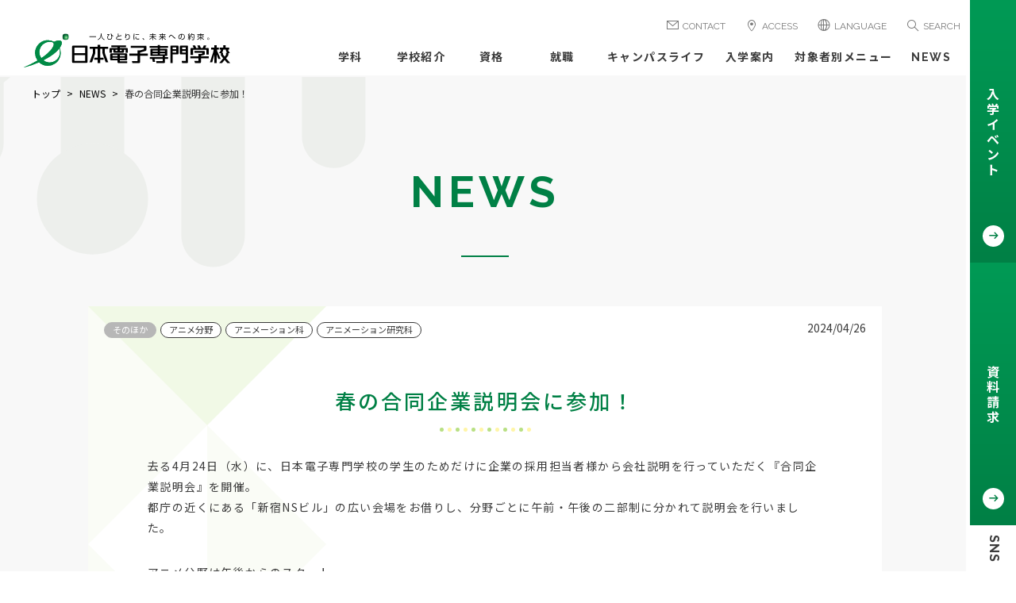

--- FILE ---
content_type: text/html; charset=UTF-8
request_url: https://www.jec.ac.jp/collegenews/anime/ar/29564/
body_size: 89637
content:
<!doctype html>
<html lang="ja">

<head>
<!-- Google Tag Manager -->
<script>(function(w,d,s,l,i){w[l]=w[l]||[];w[l].push({'gtm.start':
new Date().getTime(),event:'gtm.js'});var f=d.getElementsByTagName(s)[0],
j=d.createElement(s),dl=l!='dataLayer'?'&l='+l:'';j.async=true;j.src=
'https://www.googletagmanager.com/gtm.js?id='+i+dl;f.parentNode.insertBefore(j,f);
})(window,document,'script','dataLayer','GTM-KSVPCJR');</script>
<!-- End Google Tag Manager -->
	
	<!-- metas -->
	<meta charset="UTF-8">
	<meta http-equiv="content-language" content="ja">
	<meta http-equiv="X-UA-Compatible" content="IE=edge">
	<meta name="keywords" content="">
	<meta name="viewport" content="width=device-width">
	<meta name="format-detection" content="telephone=no">
    <!-- font -->
	<link rel="preconnect" href="https://fonts.googleapis.com">
	<link rel="preconnect" href="https://fonts.gstatic.com" crossorigin>
	<link rel="preconnect" href="https://fonts.googleapis.com">
	<link rel="preconnect" href="https://fonts.gstatic.com" crossorigin>
	<link href="https://fonts.googleapis.com/css2?family=Manrope:wght@400;500;600;700&family=Noto+Sans+JP:wght@400;500;700&family=Raleway:wght@400;500;600;700&display=swap" rel="stylesheet">
	<!-- stylesheets -->
    <link rel="stylesheet" type="text/css" href="https://www.jec.ac.jp/wp-content/themes/jec/assets/css/icon.css?20260118012223">
	<link rel="stylesheet" type="text/css" href="https://www.jec.ac.jp/wp-content/themes/jec/assets/css/top.min.css?20260118012223">
    <link rel="stylesheet" href="https://www.jec.ac.jp/wp-content/themes/jec/assets/css/app.css?20260118012223">
    <link rel="stylesheet" href="https://www.jec.ac.jp/wp-content/themes/jec/assets/css/custom01.css?20260118012223">
    <link rel="stylesheet" href="https://www.jec.ac.jp/wp-content/themes/jec/assets/css/custom02.css?20260118012223">
    <link rel="stylesheet" href="https://www.jec.ac.jp/wp-content/themes/jec/assets/css/option.css?20260118012223">
    <link rel="stylesheet" href="https://www.jec.ac.jp/wp-content/themes/jec/assets/css/custom03_news.css?20260118012223">

	<!-- icon -->
	<link rel="icon" type="image/png" href="https://www.jec.ac.jp/wp-content/themes/jec/assets/img/favicon.ico">

	<!-- JavaScripts -->
		<script src="https://www.jec.ac.jp/wp-content/themes/jec/assets/js/jquery.js"></script>
	<script src="https://code.jquery.com/ui/1.11.4/jquery-ui.min.js"></script>
	<script src="https://www.jec.ac.jp/wp-content/themes/jec/assets/js/chatbot.js"></script>
	<meta name='robots' content='index, follow, max-image-preview:large, max-snippet:-1, max-video-preview:-1' />
	<style>img:is([sizes="auto" i], [sizes^="auto," i]) { contain-intrinsic-size: 3000px 1500px }</style>
	
	<!-- This site is optimized with the Yoast SEO plugin v26.3 - https://yoast.com/wordpress/plugins/seo/ -->
	<title>NEWS ｜日本電子専門学校</title>
	<meta name="description" content="CG,ゲーム,アニメ,デザイン,IT,情報AI,DX,ネットワーク,セキュリティ,コンピュータ,電気,電子分野に24学科を設置する日本電子専門学校。卒業生は11万名を越え,現在も約3,000名が学ぶ専門学校。日本電子専門学校のWebサイトでは,入学イベント,学科,就職,資格,学生作品,入学方法,資料請求などの情報を掲載。" />
	<link rel="canonical" href="https://www.jec.ac.jp/collegenews/anime/ac/29564/" />
	<meta property="og:locale" content="ja_JP" />
	<meta property="og:type" content="article" />
	<meta property="og:title" content="NEWS ｜日本電子専門学校" />
	<meta property="og:description" content="CG,ゲーム,アニメ,デザイン,IT,情報AI,DX,ネットワーク,セキュリティ,コンピュータ,電気,電子分野に24学科を設置する日本電子専門学校。卒業生は11万名を越え,現在も約3,000名が学ぶ専門学校。日本電子専門学校のWebサイトでは,入学イベント,学科,就職,資格,学生作品,入学方法,資料請求などの情報を掲載。" />
	<meta property="og:url" content="https://www.jec.ac.jp/collegenews/anime/ac/29564/" />
	<meta property="og:site_name" content="日本電子専門学校" />
	<meta property="article:publisher" content="https://www.facebook.com/nihondenshi/" />
	<meta property="article:modified_time" content="2024-04-26T11:35:16+00:00" />
	<meta property="og:image" content="https://www.jec.ac.jp/wp-content/uploads/2024/04/26200228/IMG_7891-1-1.jpg" />
	<meta property="og:image:width" content="1707" />
	<meta property="og:image:height" content="960" />
	<meta property="og:image:type" content="image/jpeg" />
	<meta name="twitter:card" content="summary_large_image" />
	<meta name="twitter:site" content="@nichiden1951" />
	<script type="application/ld+json" class="yoast-schema-graph">{"@context":"https://schema.org","@graph":[{"@type":"WebPage","@id":"https://www.jec.ac.jp/collegenews/anime/ac/29564/","url":"https://www.jec.ac.jp/collegenews/anime/ac/29564/","name":"NEWS ｜日本電子専門学校","isPartOf":{"@id":"https://www.jec.ac.jp/#website"},"primaryImageOfPage":{"@id":"https://www.jec.ac.jp/collegenews/anime/ac/29564/#primaryimage"},"image":{"@id":"https://www.jec.ac.jp/collegenews/anime/ac/29564/#primaryimage"},"thumbnailUrl":"https://www.jec.ac.jp/wp-content/uploads/2024/04/26200228/IMG_7891-1-1.jpg","datePublished":"2024-04-26T11:35:15+00:00","dateModified":"2024-04-26T11:35:16+00:00","description":"CG,ゲーム,アニメ,デザイン,IT,情報AI,DX,ネットワーク,セキュリティ,コンピュータ,電気,電子分野に24学科を設置する日本電子専門学校。卒業生は11万名を越え,現在も約3,000名が学ぶ専門学校。日本電子専門学校のWebサイトでは,入学イベント,学科,就職,資格,学生作品,入学方法,資料請求などの情報を掲載。","breadcrumb":{"@id":"https://www.jec.ac.jp/collegenews/anime/ac/29564/#breadcrumb"},"inLanguage":"ja","potentialAction":[{"@type":"ReadAction","target":["https://www.jec.ac.jp/collegenews/anime/ac/29564/"]}]},{"@type":"ImageObject","inLanguage":"ja","@id":"https://www.jec.ac.jp/collegenews/anime/ac/29564/#primaryimage","url":"https://www.jec.ac.jp/wp-content/uploads/2024/04/26200228/IMG_7891-1-1.jpg","contentUrl":"https://www.jec.ac.jp/wp-content/uploads/2024/04/26200228/IMG_7891-1-1.jpg","width":1707,"height":960},{"@type":"BreadcrumbList","@id":"https://www.jec.ac.jp/collegenews/anime/ac/29564/#breadcrumb","itemListElement":[{"@type":"ListItem","position":1,"name":"トップ","item":"https://www.jec.ac.jp/"},{"@type":"ListItem","position":2,"name":"NEWS","item":"https://www.jec.ac.jp/collegenews/"},{"@type":"ListItem","position":3,"name":"春の合同企業説明会に参加！"}]},{"@type":"WebSite","@id":"https://www.jec.ac.jp/#website","url":"https://www.jec.ac.jp/","name":"日本電子専門学校","description":"一人ひとり、未来への約束。","publisher":{"@id":"https://www.jec.ac.jp/#organization"},"potentialAction":[{"@type":"SearchAction","target":{"@type":"EntryPoint","urlTemplate":"https://www.jec.ac.jp/?s={search_term_string}"},"query-input":{"@type":"PropertyValueSpecification","valueRequired":true,"valueName":"search_term_string"}}],"inLanguage":"ja"},{"@type":"Organization","@id":"https://www.jec.ac.jp/#organization","name":"学校法人電子学園","alternateName":"電子学園","url":"https://www.jec.ac.jp/","logo":{"@type":"ImageObject","inLanguage":"ja","@id":"https://www.jec.ac.jp/#/schema/logo/image/","url":"https://www.jec.ac.jp/wp-content/uploads/2023/06/03203639/jec-logo.png","contentUrl":"https://www.jec.ac.jp/wp-content/uploads/2023/06/03203639/jec-logo.png","width":1200,"height":630,"caption":"学校法人電子学園"},"image":{"@id":"https://www.jec.ac.jp/#/schema/logo/image/"},"sameAs":["https://www.facebook.com/nihondenshi/","https://x.com/nichiden1951","https://www.youtube.com/channel/UCShfqLU-Ifale_5aQdi7h7A"]}]}</script>
	<!-- / Yoast SEO plugin. -->


<link rel='dns-prefetch' href='//modules.promolayer.io' />
<link rel='dns-prefetch' href='//use.fontawesome.com' />
<script type="text/javascript" id="wpp-js" src="https://www.jec.ac.jp/wp-content/plugins/wordpress-popular-posts/assets/js/wpp.min.js?ver=7.3.6" data-sampling="1" data-sampling-rate="5" data-api-url="https://www.jec.ac.jp/wp-json/wordpress-popular-posts" data-post-id="29564" data-token="4bd1b37adf" data-lang="0" data-debug="0"></script>
<script type="text/javascript">
/* <![CDATA[ */
window._wpemojiSettings = {"baseUrl":"https:\/\/s.w.org\/images\/core\/emoji\/15.0.3\/72x72\/","ext":".png","svgUrl":"https:\/\/s.w.org\/images\/core\/emoji\/15.0.3\/svg\/","svgExt":".svg","source":{"concatemoji":"https:\/\/www.jec.ac.jp\/wp-includes\/js\/wp-emoji-release.min.js?ver=6.7.4"}};
/*! This file is auto-generated */
!function(i,n){var o,s,e;function c(e){try{var t={supportTests:e,timestamp:(new Date).valueOf()};sessionStorage.setItem(o,JSON.stringify(t))}catch(e){}}function p(e,t,n){e.clearRect(0,0,e.canvas.width,e.canvas.height),e.fillText(t,0,0);var t=new Uint32Array(e.getImageData(0,0,e.canvas.width,e.canvas.height).data),r=(e.clearRect(0,0,e.canvas.width,e.canvas.height),e.fillText(n,0,0),new Uint32Array(e.getImageData(0,0,e.canvas.width,e.canvas.height).data));return t.every(function(e,t){return e===r[t]})}function u(e,t,n){switch(t){case"flag":return n(e,"\ud83c\udff3\ufe0f\u200d\u26a7\ufe0f","\ud83c\udff3\ufe0f\u200b\u26a7\ufe0f")?!1:!n(e,"\ud83c\uddfa\ud83c\uddf3","\ud83c\uddfa\u200b\ud83c\uddf3")&&!n(e,"\ud83c\udff4\udb40\udc67\udb40\udc62\udb40\udc65\udb40\udc6e\udb40\udc67\udb40\udc7f","\ud83c\udff4\u200b\udb40\udc67\u200b\udb40\udc62\u200b\udb40\udc65\u200b\udb40\udc6e\u200b\udb40\udc67\u200b\udb40\udc7f");case"emoji":return!n(e,"\ud83d\udc26\u200d\u2b1b","\ud83d\udc26\u200b\u2b1b")}return!1}function f(e,t,n){var r="undefined"!=typeof WorkerGlobalScope&&self instanceof WorkerGlobalScope?new OffscreenCanvas(300,150):i.createElement("canvas"),a=r.getContext("2d",{willReadFrequently:!0}),o=(a.textBaseline="top",a.font="600 32px Arial",{});return e.forEach(function(e){o[e]=t(a,e,n)}),o}function t(e){var t=i.createElement("script");t.src=e,t.defer=!0,i.head.appendChild(t)}"undefined"!=typeof Promise&&(o="wpEmojiSettingsSupports",s=["flag","emoji"],n.supports={everything:!0,everythingExceptFlag:!0},e=new Promise(function(e){i.addEventListener("DOMContentLoaded",e,{once:!0})}),new Promise(function(t){var n=function(){try{var e=JSON.parse(sessionStorage.getItem(o));if("object"==typeof e&&"number"==typeof e.timestamp&&(new Date).valueOf()<e.timestamp+604800&&"object"==typeof e.supportTests)return e.supportTests}catch(e){}return null}();if(!n){if("undefined"!=typeof Worker&&"undefined"!=typeof OffscreenCanvas&&"undefined"!=typeof URL&&URL.createObjectURL&&"undefined"!=typeof Blob)try{var e="postMessage("+f.toString()+"("+[JSON.stringify(s),u.toString(),p.toString()].join(",")+"));",r=new Blob([e],{type:"text/javascript"}),a=new Worker(URL.createObjectURL(r),{name:"wpTestEmojiSupports"});return void(a.onmessage=function(e){c(n=e.data),a.terminate(),t(n)})}catch(e){}c(n=f(s,u,p))}t(n)}).then(function(e){for(var t in e)n.supports[t]=e[t],n.supports.everything=n.supports.everything&&n.supports[t],"flag"!==t&&(n.supports.everythingExceptFlag=n.supports.everythingExceptFlag&&n.supports[t]);n.supports.everythingExceptFlag=n.supports.everythingExceptFlag&&!n.supports.flag,n.DOMReady=!1,n.readyCallback=function(){n.DOMReady=!0}}).then(function(){return e}).then(function(){var e;n.supports.everything||(n.readyCallback(),(e=n.source||{}).concatemoji?t(e.concatemoji):e.wpemoji&&e.twemoji&&(t(e.twemoji),t(e.wpemoji)))}))}((window,document),window._wpemojiSettings);
/* ]]> */
</script>
<style id='wp-emoji-styles-inline-css' type='text/css'>

	img.wp-smiley, img.emoji {
		display: inline !important;
		border: none !important;
		box-shadow: none !important;
		height: 1em !important;
		width: 1em !important;
		margin: 0 0.07em !important;
		vertical-align: -0.1em !important;
		background: none !important;
		padding: 0 !important;
	}
</style>
<link rel='stylesheet' id='gutenberg-pdfjs-css' href='https://www.jec.ac.jp/wp-content/plugins/pdfjs-viewer-shortcode/inc/../blocks/dist/style.css?ver=2.2.3' type='text/css' media='all' />
<link rel='stylesheet' id='wpvrfontawesome-css' href='https://use.fontawesome.com/releases/v6.5.1/css/all.css?ver=8.5.46' type='text/css' media='all' />
<link rel='stylesheet' id='panellium-css-css' href='https://www.jec.ac.jp/wp-content/plugins/wpvr/public/lib/pannellum/src/css/pannellum.css?ver=1' type='text/css' media='all' />
<link rel='stylesheet' id='videojs-css-css' href='https://www.jec.ac.jp/wp-content/plugins/wpvr/public/lib/pannellum/src/css/video-js.css?ver=1' type='text/css' media='all' />
<link rel='stylesheet' id='videojs-vr-css-css' href='https://www.jec.ac.jp/wp-content/plugins/wpvr/public/lib/videojs-vr/videojs-vr.css?ver=1' type='text/css' media='all' />
<link rel='stylesheet' id='owl-css-css' href='https://www.jec.ac.jp/wp-content/plugins/wpvr/public/css/owl.carousel.css?ver=8.5.46' type='text/css' media='all' />
<link rel='stylesheet' id='wpvr-css' href='https://www.jec.ac.jp/wp-content/plugins/wpvr/public/css/wpvr-public.css?ver=8.5.46' type='text/css' media='all' />
<link rel='stylesheet' id='wordpress-popular-posts-css-css' href='https://www.jec.ac.jp/wp-content/plugins/wordpress-popular-posts/assets/css/wpp.css?ver=7.3.6' type='text/css' media='all' />
<link rel='stylesheet' id='UserAccessManagerLoginForm-css' href='https://www.jec.ac.jp/wp-content/plugins/user-access-manager/assets/css/uamLoginForm.css?ver=2.2.25' type='text/css' media='screen' />
<script type="module" src="https://modules.promolayer.io/index.js" data-pluid="qjKpj7zp8gVFvCEmvIRQIAtNUW53" crossorigin async></script><script type="text/javascript" src="https://www.jec.ac.jp/wp-content/plugins/wpvr/public/lib/pannellum/src/js/pannellum.js?ver=1" id="panellium-js-js"></script>
<script type="text/javascript" src="https://www.jec.ac.jp/wp-content/plugins/wpvr/public/lib/pannellum/src/js/libpannellum.js?ver=1" id="panelliumlib-js-js"></script>
<script type="text/javascript" src="https://www.jec.ac.jp/wp-content/plugins/wpvr/public/js/video.js?ver=1" id="videojs-js-js"></script>
<script type="text/javascript" src="https://www.jec.ac.jp/wp-content/plugins/wpvr/public/lib/videojs-vr/videojs-vr.js?ver=1" id="videojsvr-js-js"></script>
<script type="text/javascript" src="https://www.jec.ac.jp/wp-content/plugins/wpvr/public/lib/pannellum/src/js/videojs-pannellum-plugin.js?ver=1" id="panelliumvid-js-js"></script>
<link rel="https://api.w.org/" href="https://www.jec.ac.jp/wp-json/" /><link rel="alternate" title="JSON" type="application/json" href="https://www.jec.ac.jp/wp-json/wp/v2/collegenews/29564" /><link rel="EditURI" type="application/rsd+xml" title="RSD" href="https://www.jec.ac.jp/xmlrpc.php?rsd" />
<meta name="generator" content="WordPress 6.7.4" />
<link rel='shortlink' href='https://www.jec.ac.jp/?p=29564' />
<link rel="alternate" title="oEmbed (JSON)" type="application/json+oembed" href="https://www.jec.ac.jp/wp-json/oembed/1.0/embed?url=https%3A%2F%2Fwww.jec.ac.jp%2Fcollegenews%2Fanime%2Fac%2F29564%2F" />
<link rel="alternate" title="oEmbed (XML)" type="text/xml+oembed" href="https://www.jec.ac.jp/wp-json/oembed/1.0/embed?url=https%3A%2F%2Fwww.jec.ac.jp%2Fcollegenews%2Fanime%2Fac%2F29564%2F&#038;format=xml" />
            <style id="wpp-loading-animation-styles">@-webkit-keyframes bgslide{from{background-position-x:0}to{background-position-x:-200%}}@keyframes bgslide{from{background-position-x:0}to{background-position-x:-200%}}.wpp-widget-block-placeholder,.wpp-shortcode-placeholder{margin:0 auto;width:60px;height:3px;background:#dd3737;background:linear-gradient(90deg,#dd3737 0%,#571313 10%,#dd3737 100%);background-size:200% auto;border-radius:3px;-webkit-animation:bgslide 1s infinite linear;animation:bgslide 1s infinite linear}</style>
            		<style type="text/css" id="wp-custom-css">
			/**********/
/**下記概要は消して削除しないでください**/
/**********/



.youtube
{
  position: relative;
  width: 100%;
  padding-top: 56.25%;
  margin-bottom:7.5px;
}

.youtube iframe, .cke_iframe
{
  position: absolute;
  top: 0;
  right: 0;
  width: 100% !important;
  height: 100% !important;
}

/**********/
.sample-box {
    position: relative !important;
}
.sample-box img{
    width:50% !important;
}

/*.good {*/
.sample-box figure{
    position: absolute !important;
    display: flex !important;
    justify-content: flex-end;
    align-items: center;
    top: 10%;
    left: 40%;
}


/******/
.explain .leftarea img,.explain .rightarea img{
	max-width:100%;
	height:auto !important
}

.layout__caption{
	display:-webkit-box;
	display:-ms-flexbox;display:flex;
	-ms-flex-wrap:wrap;flex-wrap:wrap;
	-webkit-box-pack:justify;
	-ms-flex-pack:justify;
	justify-content:space-between;
	-webkit-box-align:"";
	-ms-flex-align:"";
	align-items:"";
	-ms-flex-line-pack:stretch;
	align-content:stretch;
}
.layout__caption .item{
	width:48%;margin-bottom:30px;
}

@media screen and (max-width: 991px){.layout__caption .item{width:100%}}

.layout__caption-alternate .item{
	display:-webkit-box;
	display:-ms-flexbox;
	display:flex;-ms-flex-wrap:wrap;
	flex-wrap:wrap;
	-webkit-box-pack:justify;
	-ms-flex-pack:justify;
	justify-content:space-between;
	-webkit-box-align:"";
	-ms-flex-align:"";align-items:"";
	-ms-flex-line-pack:stretch;
	align-content:stretch;
	margin-bottom:30px;width:100%;
}

.layout__caption-alternate .item:nth-child(odd) .leftarea{width:48%;-webkit-box-ordinal-group:3;-ms-flex-order:2;order:2}

@media screen and (max-width: 991px){.layout__caption-alternate .item:nth-child(odd) .leftarea{
	width:100%;
	-webkit-box-ordinal-group:2;
	-ms-flex-order:1;order:1;
	}}

.layout__caption-alternate .item:nth-child(odd) .rightarea{
	width:48%;-webkit-box-ordinal-group:
		2;-ms-flex-order:1;
	order:1;
}

@media screen and (max-width: 991px){.layout__caption-alternate .item:nth-child(odd) .rightarea{width:100%;-webkit-box-ordinal-group:3;-ms-flex-order:2;order:2}}

.layout__caption-alternate .leftarea{width:48%}

@media screen and (max-width: 991px){.layout__caption-alternate .leftarea{width:100%}}
.layout__caption-alternate .rightarea{width:48%}

@media screen and (max-width: 991px){.layout__caption-alternate .rightarea{width:100%}}


/******/
mark { font-style: initial; font-weight: initial; }
		</style>
		</head>

<body>
<!-- Google Tag Manager (noscript) -->
<noscript><iframe src="https://www.googletagmanager.com/ns.html?id=GTM-KSVPCJR"
height="0" width="0" style="display:none;visibility:hidden"></iframe></noscript>
<!-- End Google Tag Manager (noscript) -->
<div class="site-container">
		<header class="ghead" role="banner">
			<div class="logo">
				<h1><a href="https://www.jec.ac.jp"><img src="https://www.jec.ac.jp/wp-content/themes/jec/assets/img/logo.svg" alt="東京・新宿 | 日本電子専門学校"></a></h1>
			</div>
			<!-- /.logo -->
			<nav class="ghead__navi" role="navigation">
				<ul class="subnavi">
					<li><a href="https://www.jec.ac.jp/inquiry/"><i class="icon-mail"></i>Contact</a></li>
					<li><a href="https://www.jec.ac.jp/access/"><i class="icon-access"></i>Access</a></li>
					<li class="parent">
						<span><i class="icon-lang"></i><i class="icon-close"></i>Language</span>
						<div class="subMenu langMenu">
							<ul>
								<li class="h-active"><a href="https://www.jec.ac.jp/" class="cl-norewrite"><span>日本語</span></a></li>
								<li><a class="cl-norewrite" href="https://www-jec-ac-jp-e.athp.transer.com/" target="_blank">English</a></li>
								<li><a class="cl-norewrite" href="https://www-jec-ac-jp-c.athp.transer.com/" target="_blank">简体中文</a></li>
								<li><a class="cl-norewrite" href="https://www-jec-ac-jp-t.athp.transer.com/" target="_blank">繁體中文</a></li>
								<li><a class="cl-norewrite" href="https://www-jec-ac-jp-k.athp.transer.com/" target="_blank">한국어</a></li>
								<li><a class="cl-norewrite" href="https://www-jec-ac-jp-v.athp.transer.com/" target="_blank">Tiếng Việt</a></li>
								<li><a class="cl-norewrite" href="https://www-jec-ac-jp-id.athp.transer.com/" target="_blank">Indonesia</a></li>
								<li><a class="cl-norewrite" href="https://www-jec-ac-jp-th.athp.transer.com/" target="_blank">ภาษาไทย</a></li>
								<li><a class="cl-norewrite" href="https://www-jec-ac-jp-my.athp.transer.com/" target="_blank">မြန်မာ</a></li>
							</ul>
						</div>
						<!-- /.langMenu -->
					</li>
					<li class="parent">
						<span><i class="icon-loupe"></i><i class="icon-close"></i>Search</span>
						<div class="subMenu searchForm">
							<form action="https://www.jec.ac.jp" method="get">
								<input type="text" name="s" placeholder="SEARCH">
								<button><i class="icon-loupe"></i></button>
							</form>
						</div>
						<!-- /.searchForm -->
					</li>
				</ul>
				<!-- /.subnavi -->
				<ul class="gnavi">
					<li class="parent">
						<a href="https://www.jec.ac.jp/course/" class="parent-a">学科</a>
						<div class="submenuWrap submenuWrap-course">
							<div class="subMenu courseMenu">
								<div class="courseMenu__item">
									<div class="courseMenu__item--name course--cg">
										<div class="icon"><img src="https://www.jec.ac.jp/wp-content/themes/jec/assets/img/ico_cg.svg" alt=""></div>
										<!-- /.icon -->
										<div class="name"><a href="https://www.jec.ac.jp/course/cg/">CG・映像</a></div>
									</div>
									<!-- /.courseMenu__item--name -->
									<div class="courseMenu__item--subjects">
										<ul>
											<li><a href="https://www.jec.ac.jp/course/cg/ad/"><span>2年制／コンピュータグラフィックス科</span></a></li>
											<li><a href="https://www.jec.ac.jp/course/cg/av/"><span>2年制／CG映像制作科</span></a></li>
											<li><a href="https://www.jec.ac.jp/course/cg/au/"><span>3年制／コンピュータグラフィックス研究科</span></a></li>
										</ul>
									</div>
									<!-- /.courseMenu__item--subjects -->
								</div>
								<!-- /.courseMenu__item -->
								<div class="courseMenu__item">
									<div class="courseMenu__item--name course--game">
										<div class="icon"><img src="https://www.jec.ac.jp/wp-content/themes/jec/assets/img/ico_game.svg" alt=""></div>
										<!-- /.icon -->
										<div class="name"><a href="https://www.jec.ac.jp/course/game/">ゲーム</a></div>
									</div>
									<!-- /.courseMenu__item--name -->
									<div class="courseMenu__item--subjects">
										<ul>
											<li><a href="https://www.jec.ac.jp/course/game/cz"><span>4年制／高度ゲーム制作科</span></a></li>
											<li><a href="https://www.jec.ac.jp/course/game/cu/"><span>3年制／ゲーム制作研究科</span></a></li>
											<li><a href="https://www.jec.ac.jp/course/game/ci/"><span>2年制／ゲーム制作科</span></a></li>
											<li><a href="https://www.jec.ac.jp/course/game/cr/"><span>2年制／ゲーム企画科</span></a></li>
										</ul>
									</div>
									<!-- /.courseMenu__item--subjects -->
								</div>
								<!-- /.courseMenu__item -->
								<div class="courseMenu__item">
									<div class="courseMenu__item--name course--animation">
										<div class="icon"><img src="https://www.jec.ac.jp/wp-content/themes/jec/assets/img/ico_animation.svg" alt=""></div>
										<!-- /.icon -->
										<div class="name"><a href="https://www.jec.ac.jp/course/animation/">アニメ</a></div>
									</div>
									<!-- /.courseMenu__item--name -->
									<div class="courseMenu__item--subjects">
										<ul>
											<li><a href="https://www.jec.ac.jp/course/animation/ac/"><span>2年制／アニメーション科</span></a></li>
											<li><a href="https://www.jec.ac.jp/course/animation/ar/"><span>3年制／アニメーション研究科</span></a></li>
										</ul>
									</div>
									<!-- /.courseMenu__item--subjects -->
								</div>
								<!-- /.courseMenu__item -->
								<div class="courseMenu__item">
									<div class="courseMenu__item--name course--design">
										<div class="icon"><img src="https://www.jec.ac.jp/wp-content/themes/jec/assets/img/ico_design.svg" alt=""></div>
										<!-- /.icon -->
										<div class="name"><a href="https://www.jec.ac.jp/course/design/">デザイン</a></div>
									</div>
									<!-- /.courseMenu__item--name -->
									<div class="courseMenu__item--subjects">
										<ul>
											<li><a href="https://www.jec.ac.jp/course/design/ag/"><span>2年制／グラフィックデザイン科</span></a></li>
										</ul>
									</div>
									<!-- /.courseMenu__item--subjects -->
								</div>
								<!-- /.courseMenu__item -->
								<div class="courseMenu__item">
									<div class="courseMenu__item--name course--ai">
										<div class="icon"><img src="https://www.jec.ac.jp/wp-content/themes/jec/assets/img/ico_ai.svg" alt=""></div>
										<!-- /.icon -->
										<div class="name"><a href="https://www.jec.ac.jp/course/ai/">AI</a></div>
									</div>
									<!-- /.courseMenu__item--name -->
									<div class="courseMenu__item--subjects">
										<ul>
											<li><a href="https://www.jec.ac.jp/course/ai/ca/"><span>2年制／AIシステム科</span></a></li>
										</ul>
									</div>
									<!-- /.courseMenu__item--subjects -->
								</div>
								<!-- /.courseMenu__item -->
								<div class="courseMenu__item">
									<div class="courseMenu__item--name course--mobile">
										<div class="icon"><img src="https://www.jec.ac.jp/wp-content/themes/jec/assets/img/ico_mobile.svg" alt=""></div>
										<!-- /.icon -->
										<div class="name"><a href="https://www.jec.ac.jp/course/mobile/">Web・<br>モバイル</a></div>
									</div>
									<!-- /.courseMenu__item--name -->
									<div class="courseMenu__item--subjects">
										<ul>
											<li><a href="https://www.jec.ac.jp/course/mobile/aw/"><span>2年制／Webデザイン科</span></a></li>
											<li><a href="https://www.jec.ac.jp/course/mobile/cm/"><span>2年制／モバイルアプリケーション開発科</span></a></li>
										</ul>
									</div>
									<!-- /.courseMenu__item--subjects -->
								</div>
								<!-- /.courseMenu__item -->
								<div class="courseMenu__item">
									<div class="courseMenu__item--name course--it">
										<div class="icon"><img src="https://www.jec.ac.jp/wp-content/themes/jec/assets/img/ico_it.svg" alt=""></div>
										<!-- /.icon -->
										<div class="name"><a href="https://www.jec.ac.jp/course/it/">情報処理</a></div>
									</div>
									<!-- /.courseMenu__item--name -->
									<div class="courseMenu__item--subjects">
										<ul>
											<li><a href="https://www.jec.ac.jp/course/it/jk/"><span>2年制／DXスペシャリスト科</span></a></li>
											<li><a href="https://www.jec.ac.jp/course/it/jn/"><span>2年制／情報処理科</span></a></li>
											<li><a href="https://www.jec.ac.jp/course/it/jy/"><span>2年制／情報システム開発科 </span></a></li>
											<li><a href="https://www.jec.ac.jp/course/it/jz/"><span>3年制／高度情報処理科</span></a></li>
										</ul>
									</div>
									<!-- /.courseMenu__item--subjects -->
								</div>
								<!-- /.courseMenu__item -->
								<div class="courseMenu__item">
									<div class="courseMenu__item--name course--security">
										<div class="icon"><img src="https://www.jec.ac.jp/wp-content/themes/jec/assets/img/ico_security.svg" alt=""></div>
										<!-- /.icon -->
										<div class="name"><a href="https://www.jec.ac.jp/course/security/">ネットワーク・<br>セキュリティ</a></div>
									</div>
									<!-- /.courseMenu__item--name -->
									<div class="courseMenu__item--subjects">
										<ul>
											<li><a href="https://www.jec.ac.jp/course/security/cc/"><span>2年制／ネットワークセキュリティ科</span></a></li>
										</ul>
									</div>
									<!-- /.courseMenu__item--subjects -->
								</div>
								<!-- /.courseMenu__item -->
								<div class="courseMenu__item">
									<div class="courseMenu__item--name course--elec">
										<div class="icon"><img src="https://www.jec.ac.jp/wp-content/themes/jec/assets/img/ico_elec.svg" alt=""></div>
										<!-- /.icon -->
										<div class="name"><a href="https://www.jec.ac.jp/course/elec/">電気・電子</a></div>
									</div>
									<!-- /.courseMenu__item--name -->
									<div class="courseMenu__item--subjects">
										<ul>
											<li><a href="https://www.jec.ac.jp/course/elec/kj/"><span>2年制／電気工学科</span></a></li>
											<li><a href="https://www.jec.ac.jp/course/elec/kk/"><span>2年制／電気工事技術科</span></a></li>
											<li><a href="https://www.jec.ac.jp/course/elec/eo/"><span>2年制／電子応用工学科</span></a></li>
										</ul>
									</div>
									<!-- /.courseMenu__item--subjects -->
								</div>
								<!-- /.courseMenu__item -->
								<div class="courseMenu__item">
									<div class="courseMenu__item--name course--yakan">
										<div class="icon"><img src="https://www.jec.ac.jp/wp-content/themes/jec/assets/img/ico_yakan.svg" alt=""></div>
										<!-- /.icon -->
										<div class="name"><a href="https://www.jec.ac.jp/course/yakan/">夜間部</a></div>
									</div>
									<!-- /.courseMenu__item--name -->
									<div class="courseMenu__item--subjects">
										<ul>
											<li><a href="https://www.jec.ac.jp/course/yakan/yj/"><span>2年制／電気工学科</span></a></li>
											<li><a href="https://www.jec.ac.jp/course/yakan/yk/"><span>1年制／電気工事士科</span></a></li>
											<li><a href="https://www.jec.ac.jp/course/yakan/yn/"><span>2年制／情報処理科</span></a></li>
											<li><a href="https://www.jec.ac.jp/course/yakan/yc/"><span>2年制／ネットワークセキュリティ科 </span></a></li>
										</ul>
									</div>
									<!-- /.courseMenu__item--subjects -->
								</div>
								<!-- /.courseMenu__item -->
							</div>
							<!-- /.subMenu -->
						</div>
						<!-- /.submenuWrap -->
					</li>
					<li class="parent">
						<a href="https://www.jec.ac.jp/school-outline/" class="parent-a">学校紹介</a>
						<div class="submenuWrap submenuWrap-school-outline">
							<div class="subMenu targetMenu">
								<div class="targetMenu__item">
									<div class="targetMenu__item--name target1">
										<div class="name"><a href="https://www.jec.ac.jp/school-outline/message/">ごあいさつ</a></div>
									</div>
									<!-- /.targetMenu__item--name -->
								</div>
								<!-- /.targetMenu__item -->
								<div class="targetMenu__item">
									<div class="targetMenu__item--name target1">
										<div class="name"><a href="https://www.jec.ac.jp/school-outline/education/">本校の特色</a></div>
									</div>
									<!-- /.targetMenu__item--name -->
								</div>
								<!-- /.targetMenu__item -->
								<div class="targetMenu__item">
									<div class="targetMenu__item--name target1">
										<div class="name"><a href="https://www.jec.ac.jp/school-outline/outline/history/">沿革</a></div>
									</div>
									<!-- /.targetMenu__item--name -->
								</div>
								<!-- /.targetMenu__item -->
								<div class="targetMenu__item">
									<div class="targetMenu__item--name target1">
										<div class="name"><a href="https://www.jec.ac.jp/school-outline/outline/school-building/">校舎</a></div>
									</div>
									<!-- /.targetMenu__item--name -->
								</div>
								<!-- /.targetMenu__item -->
								<div class="targetMenu__item">
									<div class="targetMenu__item--name target1">
										<div class="name"><a href="https://www.jec.ac.jp/school-outline/college-transfer/">iU専門職大学<br>編入学制度</a></div>
									</div>
									<!-- /.targetMenu__item--name -->
								</div>
								<!-- /.targetMenu__item -->
								<div class="targetMenu__item">
									<div class="targetMenu__item--name target1">
										<div class="name"><a href="https://www.jec.ac.jp/school-outline/disclose/">情報公開</a></div>
									</div>
									<!-- /.targetMenu__item--name -->
								</div>
								<!-- /.targetMenu__item -->
								<div class="targetMenu__item">
									<div class="targetMenu__item--name target1">
										<div class="name"><a href="https://www.jec.ac.jp/school-outline/disclose/occupation-practice/">職業実践専門課程</a></div>
									</div>
									<!-- /.targetMenu__item--name -->
								</div>
								<!-- /.targetMenu__item -->
								<div class="targetMenu__item">
									<div class="targetMenu__item--name target1">
										<div class="name"><a href="https://www.jec.ac.jp/school-outline/pressrelease/">プレスリリース</a></div>
									</div>
									<!-- /.targetMenu__item--name -->
								</div>
								<!-- /.targetMenu__item -->
								<div class="targetMenu__item">
									<div class="targetMenu__item--name02 target1">
										<div class="name"><a href="https://www.denshigakuen.ac.jp/support/" class="name02-link" target="_blank">後援会について</a></div>
									</div>
									<!-- /.targetMenu__item--name -->
								</div>
								<!-- /.targetMenu__item -->
								<div class="targetMenu__item">
									<div class="targetMenu__item--name02 target1">
										<div class="name"><a href="https://www.denshigakuen.ac.jp/donation/" class="name02-link" target="_blank">寄付金について</a></div>
									</div>
									<!-- /.targetMenu__item--name -->
								</div>
							</div>
							<!-- /.subMenu -->
						</div>
						<!-- /.submenuWrap -->
					</li>

					<li class="parent">
						<a href="https://www.jec.ac.jp/licentiate/" class="parent-a">資格</a>
						<div class="submenuWrap submenuWrap-licentiate">
							<div class="subMenu targetMenu">
								<div class="targetMenu__item">
									<div class="targetMenu__item--name target1">
										<div class="name"><a href="https://www.jec.ac.jp/licentiate/support/">資格取得サポート</a></div>
									</div>
									<!-- /.targetMenu__item--name -->
								</div>
								<!-- /.targetMenu__item -->
								<div class="targetMenu__item">
									<div class="targetMenu__item--name target1">
										<div class="name"><a href="https://www.jec.ac.jp/licentiate/licentiate_exemption/">受験が免除される<br>資格</a></div>
									</div>
									<!-- /.targetMenu__item--name -->
								</div>
								<!-- /.targetMenu__item -->
								<div class="targetMenu__item">
									<div class="targetMenu__item--name target1">
										<div class="name"><a href="https://www.jec.ac.jp/licentiate/licentiate_student/">資格取得者紹介</a></div>
									</div>
									<!-- /.targetMenu__item--name -->
								</div>
								<!-- /.targetMenu__item -->
								<div class="targetMenu__item">
									<div class="targetMenu__item--name target1">
										<div class="name"><a href="https://www.jec.ac.jp/licentiate/#license01">関連資格紹介</a></div>
									</div>
									<!-- /.targetMenu__item--name -->
								</div>
								<!-- /.targetMenu__item -->
							</div>
							<!-- /.subMenu -->
						</div>
						<!-- /.submenuWrap -->
					</li>

					<li class="parent">
						<a href="https://www.jec.ac.jp/employment/" class="parent-a">就職</a>
						<div class="submenuWrap submenuWrap-employment">
							<div class="subMenu targetMenu">
								<div class="targetMenu__item">
									<div class="targetMenu__item--name target1">
										<div class="name"><a href="https://www.jec.ac.jp/employment/support/">キャリアセンター</a></div>
									</div>
									<!-- /.targetMenu__item--name -->
								</div>
								<!-- /.targetMenu__item -->
								<div class="targetMenu__item">
									<div class="targetMenu__item--name target1">
										<div class="name"><a href="https://www.jec.ac.jp/employment/schedule/">年間就職<br>スケジュール</a></div>
									</div>
									<!-- /.targetMenu__item--name -->
								</div>
								<!-- /.targetMenu__item -->
								<div class="targetMenu__item">
									<div class="targetMenu__item--name target1">
										<div class="name"><a href="https://www.jec.ac.jp/employment/job/">主な就職先</a></div>
									</div>
									<!-- /.targetMenu__item--name -->
								</div>
								<!-- /.targetMenu__item -->
								<div class="targetMenu__item">
									<div class="targetMenu__item--name target1">
										<div class="name"><a href="https://www.jec.ac.jp/employment/informal/">内定者紹介</a></div>
									</div>
									<!-- /.targetMenu__item--name -->
								</div>
								<div class="targetMenu__item">
									<div class="targetMenu__item--name target1">
										<div class="name"><a href="https://www.jec.ac.jp/employment/referral/">職種紹介</a></div>
									</div>
									<!-- /.targetMenu__item--name -->
								</div>
							</div>
							<!-- /.subMenu -->
						</div>
						<!-- /.submenuWrap -->
					</li>

					<li class="parent-none"><a href="https://www.jec.ac.jp/life/">キャンパスライフ</a></li>

					<li class="parent">
						<a href="https://www.jec.ac.jp/entrance/" class="parent-a">入学案内</a>
						<div class="submenuWrap submenuWrap-entrance">
							<div class="subMenu targetMenu">
								<div class="targetMenu__item">
									<div class="targetMenu__item--name target1">
										<div class="name"><a href="https://www.jec.ac.jp/entrance/guideline/">募集要項</a></div>
									</div>
									<!-- /.targetMenu__item--name -->
								</div>
								<!-- /.targetMenu__item -->
								<div class="targetMenu__item">
									<div class="targetMenu__item--name target1">
										<div class="name"><a href="https://www.jec.ac.jp/entrance/application/">出願</a></div>
									</div>
									<!-- /.targetMenu__item--name -->
								</div>
								<!-- /.targetMenu__item -->
								<div class="targetMenu__item">
									<div class="targetMenu__item--name target1">
										<div class="name"><a href="https://www.jec.ac.jp/entrance/support/">学費</a></div>
									</div>
									<!-- /.targetMenu__item--name -->
								</div>
								<!-- /.targetMenu__item -->
								<div class="targetMenu__item">
									<div class="targetMenu__item--name target1">
										<div class="name"><a href="https://www.jec.ac.jp/entrance/support/original/">学費サポート<br>（本校独自）</a></div>
									</div>
									<!-- /.targetMenu__item--name -->
								</div>
								<!-- /.targetMenu__item -->
								<div class="targetMenu__item">
									<div class="targetMenu__item--name target1">
										<div class="name"><a href="https://www.jec.ac.jp/entrance/support/other/">学費サポート<br>（その他）</a></div>
									</div>
									<!-- /.targetMenu__item--name -->
								</div>
								<!-- /.targetMenu__item -->
								<div class="targetMenu__item">
									<div class="targetMenu__item--name target2">
										<div class="name"><a href="https://www.jec.ac.jp/entrance/foreign_guideline/?active-tab=tab-1">留学生 募集要項</a></div>
									</div>
									<!-- /.targetMenu__item--name -->
								</div>
								<!-- /.targetMenu__item -->
								<div class="targetMenu__item">
									<div class="targetMenu__item--name target2">
										<div class="name"><a href="https://www.jec.ac.jp/entrance/foreign_guideline/?active-tab=tab-2">留学生 出願</a></div>
									</div>
									<!-- /.targetMenu__item--name -->
								</div>
								<!-- /.targetMenu__item -->
								<div class="targetMenu__item">
									<div class="targetMenu__item--name target2">
										<div class="name"><a href="https://www.jec.ac.jp/entrance/foreign_guideline/?active-tab=tab-3">留学生<br>学費・学費サポート</a></div>
									</div>
									<!-- /.targetMenu__item--name -->
								</div>
								<!-- /.targetMenu__item -->
								<div class="targetMenu__item">
									<div class="targetMenu__item--name target1">
										<div class="name"><a href="https://www.jec.ac.jp/entrance/dormitory/">生活サポート<br>(日本人・留学生)</a></div>
									</div>
									<!-- /.targetMenu__item--name -->
								</div>

							</div>
							<!-- /.subMenu -->
						</div>
						<!-- /.submenuWrap -->
					</li>

					<li class="parent">
						<a href="" onclick="return false">対象者別メニュー</a>
						<div class="submenuWrap submenuWrap-guideline">
							<div class="subMenu targetMenu">
								<div class="targetMenu__item">
									<div class="targetMenu__item--name target1">
										<div class="name"><a href="https://www.jec.ac.jp/high_school_3/">高校3年生の方</a></div>
									</div>
									<!-- /.targetMenu__item--name -->
								</div>
								<!-- /.targetMenu__item -->
								<div class="targetMenu__item">
									<div class="targetMenu__item--name target1">
										<div class="name"><a href="https://www.jec.ac.jp/high_school_1_2/">高校1・2年生の方</a></div>
									</div>
									<!-- /.targetMenu__item--name -->
								</div>
								<!-- /.targetMenu__item -->
								<div class="targetMenu__item">
									<div class="targetMenu__item--name target1">
										<div class="name"><a href="https://www.jec.ac.jp/career2/">高校既卒者の方</a></div>
									</div>
									<!-- /.targetMenu__item--name -->
								</div>
								<!-- /.targetMenu__item -->
								<div class="targetMenu__item">
									<div class="targetMenu__item--name target1">
										<div class="name"><a href="https://www.jec.ac.jp/foreign/">留学生・外国人の方</a></div>
									</div>
									<!-- /.targetMenu__item--name -->
								</div>
								<!-- /.targetMenu__item -->
								<div class="targetMenu__item">
									<div class="targetMenu__item--name target1">
										<div class="name"><a href="https://www.jec.ac.jp/school-outline/guardians/">入学検討者の<br>保護者の方</a></div>
									</div>
									<!-- /.targetMenu__item--name -->
								</div>
								<!-- /.targetMenu__item -->	
								<div class="targetMenu__item">									
									<div class="targetMenu__item--name target2">
										<div class="name"><a href="https://www.jec.ac.jp/school-outline/prospective-students/">入学予定の方</a></div>
									</div>			
								<!-- /.targetMenu__item--name -->	
								</div> 
								
								<!-- /.targetMenu__item -->
								<div class="targetMenu__item">
									<div class="targetMenu__item--name target2">
										<div class="name"><a href="https://www.jec.ac.jp/school-outline/current-student/">在校生の方・ご家族の方</a></div>
									</div>
									<!-- /.targetMenu__item--name -->
								</div>
								<!-- /.targetMenu__item -->
								<div class="targetMenu__item">
									<div class="targetMenu__item--name target2">
										<div class="name"><a href="https://www.jec.ac.jp/school-outline/graduate/">卒業生の方</a></div>
									</div>
									<!-- /.targetMenu__item--name -->
								</div>
								<!-- /.targetMenu__item -->
								<div class="targetMenu__item">
									<div class="targetMenu__item--name target2">
										<div class="name"><a href="https://www.jec.ac.jp/school-outline/teachers/">高等学校教員の方</a></div>
									</div>
									<!-- /.targetMenu__item--name -->
								</div>
								<!-- /.targetMenu__item -->
								<div class="targetMenu__item">
									<div class="targetMenu__item--name target2">
										<div class="name"><a href="https://www.jec.ac.jp/school-outline/jp-language/">日本語学校教員の方</a></div>
									</div>
									<!-- /.targetMenu__item--name -->
								</div>
								<!-- /.targetMenu__item -->
								<div class="targetMenu__item">
									<div class="targetMenu__item--name target2">
										<div class="name"><a href="https://www.jec.ac.jp/school-outline/press/">企業・プレス関係の方</a></div>
									</div>
									<!-- /.targetMenu__item--name -->
								</div>
								<!-- /.targetMenu__item -->
								<div class="targetMenu__item">
									<div class="targetMenu__item--name target3">
										<div class="name"><a href="https://www.jec.ac.jp/recruitment/">採用情報</a></div>
									</div>
									<!-- /.targetMenu__item--name -->
								</div>
								<!-- /.targetMenu__item -->
							</div>
							<!-- /.subMenu -->
						</div>
						<!-- /.submenuWrap -->
					</li>
					<li class="parent-none"><a href="https://www.jec.ac.jp/collegenews/">NEWS</a></li>
				</ul>
				<!-- /.gnavi -->
			</nav>
			<!-- /.gheadNavi -->
		</header>
		<!-- /.ghead -->
		<div class="sphead">
			<div class="sphead__inner">
				<div class="logo">
					<a href="https://www.jec.ac.jp"><img src="https://www.jec.ac.jp/wp-content/themes/jec/assets/img/logo.svg" alt="東京・新宿 | 日本電子専門学校"></a>
				</div>
				<!-- /.logo -->
				<div class="navi">
					<ul>
						<li class="parent target">
							<div class="parent_ac">
								<span>対象者別<br>メニュー</span>
								<i class="icon-close"></i>
							</div>
							<div class="subMenu">
								<ul>
									<li><a href="https://www.jec.ac.jp/high_school_3/">高校3年生の方</a></li>
									<li><a href="https://www.jec.ac.jp/high_school_1_2/">高校1・2年生の方</a></li>
									<li><a href="https://www.jec.ac.jp/career2/">高校既卒者の方</a></li>
									<li><a href="https://www.jec.ac.jp/foreign/">留学生・外国人の方</a></li>
									<li><a href="https://www.jec.ac.jp/school-outline/guardians/">入学検討者の<br>保護者の方</a></li>
									<!--<li><a href="</*?php echo home_url(); ?>/school-outline/prospective-students/">入学予定の方</a></li>-->
									<li><a href="https://www.jec.ac.jp/school-outline/current-student/">在校生の方・ご家族の方</a></li>
									<li><a href="https://www.jec.ac.jp/school-outline/graduate/">卒業生の方</a></li>
									<li><a href="https://www.jec.ac.jp/school-outline/teachers/">高等学校教員の方</a></li>
									<li><a href="https://www.jec.ac.jp/school-outline/jp-language/">日本語教育機関の方</a></li>
									<li class="noborder"><a href="https://www.jec.ac.jp/school-outline/press/">企業・プレス関係の方</a></li>
									<li class="noborder"><a href="https://www.jec.ac.jp/recruitment/">採用情報</a></li>
								</ul>
							</div>
							<!-- /.subMenu -->
						</li>
						<li class="parent search">
							<div class="parent_ac">
								<span><i class="icon-loupe"></i></span>
								<i class="icon-close"></i>
							</div>
							<div class="subMenu">
								<div class="searchForm">
									<form action="https://www.jec.ac.jp" method="get">
										<input type="text" name="s" placeholder="SEARCH">
										<button><i class="icon-loupe"></i></button>
									</form>
								</div>
								<!-- /.searchForm -->
							</div>
							<!-- /.subMenu -->
						</li>
					</ul>
				</div>
				<!-- /.navi -->
			</div>
			<!-- /.sphead__inner -->
			<div class="naviTggle">
				<span></span>
				<span></span>
				<span></span>
			</div>
			<!-- /.naviTggle -->
		</div>
		<!-- /.sphead -->
		<div class="drawerMenu">
			<div class="drawerMenu__inner">
				<nav class="sitemapMenu">
					<ul class="sns">
									<li><span class="en">SNS</span></li>
									<li><a href="https://www.instagram.com/nichiden1951/" target="_blank">	<img src="https://www.jec.ac.jp/wp-content/themes/jec/assets/img/sns-instagram.svg" alt=""></a></li>
									<li><a href="https://twitter.com/nichiden1951" target="_blank"><img src="https://www.jec.ac.jp/wp-content/themes/jec/assets/img/sns-twitter.svg" alt=""></a></li>
									<li><a href="https://www.facebook.com/nihondenshi/" target="_blank"><img src="https://www.jec.ac.jp/wp-content/themes/jec/assets/img/sns-facebook.svg" alt=""></a></li>
									<li><a href="https://www.youtube.com/channel/UCShfqLU-Ifale_5aQdi7h7A" target="_blank">	<img src="https://www.jec.ac.jp/wp-content/themes/jec/assets/img/sns-youtube.svg" alt=""></a></li>
									<li><a href="https://page.line.me/wnw8985b?openQrModal=true" target="_blank"><img src="https://www.jec.ac.jp/wp-content/themes/jec/assets/img/sns-line.svg" alt=""></a></li>
								</ul>
							<!-- /.sns -->
					<ul class="parents">
						<li class="parent">
							<a href="https://www.jec.ac.jp/course/" class="title">学科</a>
							<div class="tgl"><i class="icon-plus"></i><i class="icon-minus"></i></div>
							<!-- /.tgl -->
							<div class="submenu submenu--course">
								<ul>
									<li>
										<a href="https://www.jec.ac.jp/course/cg/">
											<div class="icon"><img src="https://www.jec.ac.jp/wp-content/themes/jec/assets/img/ico_cg.svg" alt=""></div>CG・映像
										</a>
									</li>
									<li>
										<a href="https://www.jec.ac.jp/course/game/">
											<div class="icon"><img src="https://www.jec.ac.jp/wp-content/themes/jec/assets/img/ico_game.svg" alt=""></div>ゲーム
										</a>
									</li>
									<li>
										<a href="https://www.jec.ac.jp/course/animation/">
											<div class="icon"><img src="https://www.jec.ac.jp/wp-content/themes/jec/assets/img/ico_animation.svg" alt=""></div>アニメ
										</a>
									</li>
									<li>
										<a href="https://www.jec.ac.jp/course/design/">
											<div class="icon"><img src="https://www.jec.ac.jp/wp-content/themes/jec/assets/img/ico_design.svg" alt=""></div>デザイン
										</a>
									</li>
									<li>
										<a href="https://www.jec.ac.jp/course/ai/">
											<div class="icon"><img src="https://www.jec.ac.jp/wp-content/themes/jec/assets/img/ico_ai.svg" alt=""></div>AI
										</a>
									</li>
									<li>
										<a href="https://www.jec.ac.jp/course/mobile/">
											<div class="icon"><img src="https://www.jec.ac.jp/wp-content/themes/jec/assets/img/ico_mobile.svg" alt=""></div>Web・モバイル
										</a>
									</li>
									<li>
										<a href="https://www.jec.ac.jp/course/it/">
											<div class="icon"><img src="https://www.jec.ac.jp/wp-content/themes/jec/assets/img/ico_it.svg" alt=""></div>情報処理
										</a>
									</li>
									<li>
										<a href="https://www.jec.ac.jp/course/security/">
											<div class="icon"><img src="https://www.jec.ac.jp/wp-content/themes/jec/assets/img/ico_security.svg" alt=""></div>ネットワーク・<br>セキュリティ
										</a>
									</li>
									<li class="noborder">
										<a href="https://www.jec.ac.jp/course/elec/">
											<div class="icon"><img src="https://www.jec.ac.jp/wp-content/themes/jec/assets/img/ico_elec.svg" alt=""></div>電気・電子
										</a>
									</li>
									<li class="noborder">
										<a href="https://www.jec.ac.jp/course/yakan/">
											<div class="icon"><img src="https://www.jec.ac.jp/wp-content/themes/jec/assets/img/ico_yakan.svg" alt=""></div>夜間部
										</a>
									</li>
								</ul>
							</div>
							<!-- /.submenu -->
						</li>
						<li class="parent">
							<a href="https://www.jec.ac.jp/school-outline/" class="title">学校紹介</a>
							<div class="tgl"><i class="icon-plus"></i><i class="icon-minus"></i></div>
							<!-- /.tgl -->
							<div class="submenu">
								<ul>
									<li><a href="https://www.jec.ac.jp/school-outline/message/">ごあいさつ</a></li>
									<li><a href="https://www.jec.ac.jp/school-outline/education/">本校の特色</a></li>
									<li><a href="https://www.jec.ac.jp/school-outline/outline/history/">沿革</a></li>
									<li><a href="https://www.jec.ac.jp/school-outline/outline/school-building/">校舎</a></li>
									<li><a href="https://www.jec.ac.jp/school-outline/college-transfer/">iU専門職大学<br>編入学制度</a></li>
									<li><a href="https://www.jec.ac.jp/school-outline/disclose/">情報公開</a></li>
									<li><a href="https://www.jec.ac.jp/school-outline/disclose/occupation-practice/">職業実践専門課程</a></li>
									<li><a href="https://www.jec.ac.jp/school-outline/pressrelease/">プレスリリース</a></li>
									<li><a href="https://www.denshigakuen.ac.jp/support/" class="blank" target="_blank">後援会について</a></li>
									<li class="noborder"><a href="https://www.denshigakuen.ac.jp/donation/" class="blank" target="_blank">寄付金について</a></li>
								</ul>
							</div>
							<!-- /.submenu -->
						</li>
						<li class="parent">
							<a href="https://www.jec.ac.jp/licentiate/" class="title">資格</a>
							<div class="tgl"><i class="icon-plus"></i><i class="icon-minus"></i></div>
							<!-- /.tgl -->
							<div class="submenu">
								<ul>
									<li><a href="https://www.jec.ac.jp/licentiate/support/">資格取得サポート</a></li>
									<li><a href="https://www.jec.ac.jp/licentiate/licentiate_exemption/">受験が免除される<br>資格</a></li>
									<li class="noborder"><a href="https://www.jec.ac.jp/licentiate/licentiate_student/">資格取得者紹介</a></li>
									<li class="noborder"><a href="https://www.jec.ac.jp/licentiate/#license01">関連資格紹介</a></li>
								</ul>
							</div>
							<!-- /.submenu -->
						</li>
						<li class="parent">
							<a href="https://www.jec.ac.jp/employment/" class="title">就職</a>
							<div class="tgl"><i class="icon-plus"></i><i class="icon-minus"></i></div>
							<!-- /.tgl -->
							<div class="submenu">
								<ul>
									<li><a href="https://www.jec.ac.jp/employment/support/">キャリアセンター</a></li>
									<li><a href="https://www.jec.ac.jp/employment/schedule/">年間就職<br>スケジュール</a></li>
									<li><a href="https://www.jec.ac.jp/employment/job/">主な就職先</a></li>
									<li><a href="https://www.jec.ac.jp/employment/informal/">内定者紹介</a></li>
									<li class="noborder"><a href="https://www.jec.ac.jp/employment/referral/">職種紹介</a></li>
								</ul>
							</div>
							<!-- /.submenu -->
						</li>
						<li class="parent single"><a href="https://www.jec.ac.jp/life/">キャンパスライフ</a></li>
						<li class="parent">
							<a href="https://www.jec.ac.jp/entrance/" class="title">入学案内</a>
							<div class="tgl"><i class="icon-plus"></i><i class="icon-minus"></i></div>
							<!-- /.tgl -->
							<div class="submenu">
								<ul>
									<li><a href="https://www.jec.ac.jp/entrance/guideline/">募集要項</a></li>
									<li><a href="https://www.jec.ac.jp/entrance/application/">出願</a></li>
									<li><a href="https://www.jec.ac.jp/entrance/support/">学費</a></li>
									<li><a href="https://www.jec.ac.jp/entrance/support/original/">学費サポート<br>（本校独自）</a></li>
									<li><a href="https://www.jec.ac.jp/entrance/support/other/">学費サポート<br>（その他）</a></li>
									<li><a href="https://www.jec.ac.jp/entrance/dormitory/">生活サポート<br>（日本人・留学生）</a></li>
									<li><a href="https://www.jec.ac.jp/entrance/foreign_guideline/?active-tab=tab-1">留学生　募集要項</a></li>
									<li><a href="https://www.jec.ac.jp/entrance/foreign_guideline/?active-tab=tab-2">留学生　出願</a></li>
									<li class="noborder"><a href="https://www.jec.ac.jp/entrance/foreign_guideline/?active-tab=tab-3">留学生<br>学費・学費サポート</a></li>								
								</ul>
							</div>
							<!-- /.submenu -->
						</li>
						<li class="parent">
							<a href="https://www.jec.ac.jp/event/" class="title">入学イベント</a>
							<div class="tgl"><i class="icon-plus"></i><i class="icon-minus"></i></div>
							<!-- /.tgl -->
							<div class="submenu">
								<ul>
								<li class="full"><a href="https://www.jec.ac.jp/event/oc/">オープンキャンパス＆体験入学</a></li>
								<li class="full"><a href="https://www.jec.ac.jp/event/high_school_3_2/">新高校2年生・3年生対象オープンキャンパス＆体験入学</a></li>
								<li class="full"><a href="https://www.jec.ac.jp/event/oc_te/">オープンキャンパス＆体験入学交通費支給制度</a></li>
								<li><a href="https://www.jec.ac.jp/event/online/">オンライン学校説明会</a></li>
								<li><a href="https://www.jec.ac.jp/event/night_class_visit/">夜間部授業見学会</a></li>
								<li class="full"><a href="https://www.jec.ac.jp/event/briefing/">高校既卒者対象入学・就職相談日</a></li>
								<li class="noborder"><a href="https://www.jec.ac.jp/event/school-visitation/">学校見学・個別相談</a></li>
								<li class="noborder"><a href="https://www.jec.ac.jp/event/school-visitation-online/">オンライン<br>個別相談会</a></li>
																</ul>
							</div>
							<!-- /.submenu -->
						</li>
						<li class="parent">
							<span>対象者別メニュー</span>
							<div class="tgl"><i class="icon-plus"></i><i class="icon-minus"></i></div>
							<!-- /.tgl -->
							<div class="submenu">
								<ul>
									<li><a href="https://www.jec.ac.jp/high_school_3/">高校3年生の方</a></li>
									<li><a href="https://www.jec.ac.jp/high_school_1_2/">高校1・2年生の方</a></li>
									<li><a href="https://www.jec.ac.jp/career2/">高校既卒者の方</a></li>
									<li><a href="https://www.jec.ac.jp/foreign/">留学生・外国人の方</a></li>
									<li><a href="https://www.jec.ac.jp/school-outline/guardians/">入学検討者の<br>保護者の方</a></li>
									<li><a href="https://www.jec.ac.jp/school-outline/prospective-students/">入学予定の方</a></li>
									<li><a href="https://www.jec.ac.jp/school-outline/current-student/">在校生の方・ご家族の方</a></li>
									<li><a href="https://www.jec.ac.jp/school-outline/graduate/">卒業生の方</a></li>
									<li><a href="https://www.jec.ac.jp/school-outline/teachers/">高等学校教員の方</a></li>
									<li><a href="https://www.jec.ac.jp/school-outline/jp-language/">日本語教育機関の方</a></li>
									<li class="noborder"><a href="https://www.jec.ac.jp/school-outline/press/">企業・プレス関係の方</a></li>
									<li class="noborder"><a href="https://www.jec.ac.jp/recruitment/">採用情報</a></li>
								</ul>
							</div>
							<!-- /.submenu -->
						</li>
					</ul>
					<ul class="single">
						<li><a href="https://www.jec.ac.jp/urgent-news/">緊急ニュース</a></li>
						<li><a href="https://www.jec.ac.jp/collegenews/">ニュース</a></li>
						<li><a href="https://www.jec.ac.jp/school-outline/pressrelease/">プレスリリース</a></li>
						<li><a href="https://www.jec.ac.jp/request/">資料請求＆デジタル<br>パンフレット</a></li>
						<li><a href="https://www.jec.ac.jp/movie-news/">College Movie</a></li>
						<li><a href="https://www.jec.ac.jp/qanda/">よくある質問</a></li>
						<li><a href="https://www.jec.ac.jp/access/">交通アクセス</a></li>
						<li><a href="https://www.jec.ac.jp/inquiry/">お問い合わせ</a></li>
						<li class="noborder"><a href="https://www.jec.ac.jp/privacy-policy/">サイトポリシー</a></li>
						<li class="noborder"><a href="https://www.jec.ac.jp/privacy-policy/">プライバシーポリシー</a></li>
					</ul>
					<ul class="lang">
						<li class="parent">
							<span class="language-flex"><i class="icon-lang">Language</i><a href="https://www.jec.ac.jp/" class="cl-norewrite"><span>日本語</span></a></span>
							<div class="tgl"><i class="icon-plus"></i><i class="icon-minus"></i></div>
							<div class="submenu">
								<ul>
								<li><a class="cl-norewrite" href="https://www-jec-ac-jp-e.athp.transer.com/" target="_blank">English</a></li>
								<li><a class="cl-norewrite" href="https://www-jec-ac-jp-c.athp.transer.com/" target="_blank">简体中文</a></li>
								<li><a class="cl-norewrite" href="https://www-jec-ac-jp-t.athp.transer.com/" target="_blank">繁體中文</a></li>
								<li><a class="cl-norewrite" href="https://www-jec-ac-jp-k.athp.transer.com/" target="_blank">한국어</a></li>
								<li><a class="cl-norewrite" href="https://www-jec-ac-jp-v.athp.transer.com/" target="_blank">Tiếng Việt</a></li>
								<li><a class="cl-norewrite" href="https://www-jec-ac-jp-id.athp.transer.com/" target="_blank">Indonesia</a></li>
								<li><a class="cl-norewrite" href="https://www-jec-ac-jp-th.athp.transer.com/" target="_blank">ภาษาไทย</a></li>
								<li><a class="cl-norewrite" href="https://www-jec-ac-jp-my.athp.transer.com/" target="_blank">မြန်မာ</a></li>
								</ul>
							</div>
							<!-- /.submenu -->
						</li>
					</ul>
					<!-- /.lang -->
				</nav>
				<!-- /.sitemapMenu -->
			</div>
			<!-- /.drawerMenu__inner -->
		</div>
		<!-- /.drawerMenu -->

<main role="main" class="collegenews parallax">
<div class="c-breadcrumb">
    <ol class="c-breadcrumbBody">
        <li class="c-breadcrumb__item">
            <a href="https://www.jec.ac.jp">
                <span itemprop="title">トップ</span>
            </a>
        </li>
        <li class="c-breadcrumb__item">
            <a href="https://www.jec.ac.jp/collegenews/">
                <span>NEWS</span>
            </a>
        </li>
        <li class="c-breadcrumb__item">
                <span>春の合同企業説明会に参加！</span>
        </li>
    </ol>
<!-- /.c-breadcrumb -->
</div>
<div class="c-mainInner">

<div class="g-heroWrap">
    <div class="g-heroInner g-heroInner--collegenews">
        <div class="g-heroTitleWrap">
            <h2 class="g-heroTitle"><span class="en">NEWS</span></h2>
        </div>
    </div>
</div>



<div class="c-container c-container--collegenews c-container--post parallax">
	<div class="c-container--collegenews__inner parallax">
		<div class="wpPostArea">
			<ul class="wpDataArea">
								<li class="tag">
					<a href="https://www.jec.ac.jp/collegenews_cat/cat07/" class="wpDataAreaLink">
						そのほか					</a>
				</li>
								<li class="data">2024/04/26</li>
												<li>
					<a href="https://www.jec.ac.jp/collegenews_cat2/anime/" class="wpDataAreaLink">
						アニメ分野					</a>
				</li>
								<li>
					<a href="https://www.jec.ac.jp/collegenews_cat2/ac/" class="wpDataAreaLink">
						アニメーション科					</a>
				</li>
								<li>
					<a href="https://www.jec.ac.jp/collegenews_cat2/ar/" class="wpDataAreaLink">
						アニメーション研究科					</a>
				</li>
											</ul>
			<div class="headLineArea">
				<h3>春の合同企業説明会に参加！</h3>
			</div>
						<div class="wpPostInner">
				
<p>去る4月24日（水）に、日本電子専門学校の学生のためだけに企業の採用担当者様から会社説明を行っていただく『合同企業説明会』を開催。<br>都庁の近くにある「新宿NSビル」の広い会場をお借りし、分野ごとに午前・午後の二部制に分かれて説明会を行いました。</p>



<p>アニメ分野は午後からのスタート。<br>誰もが知っているような有名企業や今話題のアニメを制作している企業まで、多くの企業の方にご参加いただき、業界の現状や会社について・求めている人材像など、就職に関するとても貴重なお話を頂戴しました！</p>



<div class="wp-block-columns is-layout-flex wp-container-core-columns-is-layout-1 wp-block-columns-is-layout-flex">
<div class="wp-block-column is-layout-flow wp-block-column-is-layout-flow">
<figure class="wp-block-image size-large is-resized"><img fetchpriority="high" decoding="async" width="1024" height="576" src="https://www.jec.ac.jp/wp-content/uploads/2024/04/26151446/mozaikuari01-1024x576.jpg" alt="" class="wp-image-29566" style="width:418px;height:auto" srcset="https://www.jec.ac.jp/wp-content/uploads/2024/04/26151446/mozaikuari01-1024x576.jpg 1024w, https://www.jec.ac.jp/wp-content/uploads/2024/04/26151446/mozaikuari01-300x169.jpg 300w, https://www.jec.ac.jp/wp-content/uploads/2024/04/26151446/mozaikuari01-768x432.jpg 768w, https://www.jec.ac.jp/wp-content/uploads/2024/04/26151446/mozaikuari01-1536x864.jpg 1536w, https://www.jec.ac.jp/wp-content/uploads/2024/04/26151446/mozaikuari01.jpg 1707w" sizes="(max-width: 1024px) 100vw, 1024px" /></figure>



<h6 class="wp-block-heading has-small-font-size">本校でアニメを学んだ卒業生が、今度はアニメ会社の先輩社員として、説明会に参加してくれました！<br>教員と卒業生の様子は、X（旧Twitter）にポストしてるので要チェックです＾＾</h6>
</div>



<div class="wp-block-column is-layout-flow wp-block-column-is-layout-flow">
<figure class="wp-block-image size-large is-resized"><img decoding="async" width="1024" height="576" src="https://www.jec.ac.jp/wp-content/uploads/2024/04/26151450/mozaiku02-1024x576.jpg" alt="" class="wp-image-29567" style="width:418px;height:auto" srcset="https://www.jec.ac.jp/wp-content/uploads/2024/04/26151450/mozaiku02-1024x576.jpg 1024w, https://www.jec.ac.jp/wp-content/uploads/2024/04/26151450/mozaiku02-300x169.jpg 300w, https://www.jec.ac.jp/wp-content/uploads/2024/04/26151450/mozaiku02-768x432.jpg 768w, https://www.jec.ac.jp/wp-content/uploads/2024/04/26151450/mozaiku02-1536x864.jpg 1536w, https://www.jec.ac.jp/wp-content/uploads/2024/04/26151450/mozaiku02.jpg 1707w" sizes="(max-width: 1024px) 100vw, 1024px" /></figure>



<h6 class="wp-block-heading has-small-font-size">学生はスーツを着用して参加。メモを取りながら熱心にお話を伺っていました。</h6>
</div>
</div>



<p>この説明会での出会いが『内定』というご縁に繋がるので、参加している卒業年次生は真剣そのもの…<br>内定を勝ち取るために、ぜひがんばって欲しいです！<br><br><br>本校ではアニメが大好き！アニメをつくるのってなんか面白そう！アニメにかかわる仕事がしたい！という方対象にオープンキャンパス&amp;体験入学を実施中。<br>ペンタブレットの国内大手メーカー・Wacomの液晶ペンタブレットが設置された実習室で、デジタル作画の体験授業や教員・学生と交流ができるイベントを企画しています。<br>次回は、4月28日（日）に実施。ぜひ、遊びに来てください！</p>



<p>◆オープンキャンパス&amp;体験入学　申込み<br><a href="https://www.jec.ac.jp/event/oc/" target="_blank" rel="noreferrer noopener">https://www.jec.ac.jp/event/oc/</a></p>



<p>【関連サイト】<br>◆アニメ分野　分野紹介<br><a href="https://www.jec.ac.jp/course/animation/" target="_blank" rel="noreferrer noopener">https://www.jec.ac.jp/course/animation/</a></p>



<p>アニメ分野は、アニメーション科（２年制）とアニメーション研究科（３年制）の２学科を設置。<br>アニメーション科では､手描きによって得られる個人の感覚表現や確かなデッサン力(静物デッサン･クロッキー)に加え､動画としての表現力を基礎から応用まで幅広く修得｡業界から求められる知識や能力を身につけたアニメーターを輩出しています。<br>アニメーション研究科では、手描きをはじめ、コンピュータを用いた特殊効果、CG表現、最終的な映像出力まで、アニメーション制作の全工程を修得。業界が必須とするコミュニケーション能力も備わった、アニメの『スペシャリスト』を育成します。</p>



<p>◆アニメーション科&amp;アニメーション研究科　公式X（旧：Twitter）<br><a href="https://x.com/JEC_Animation" target="_blank" rel="noreferrer noopener">https://x.com/JEC_Animation</a></p>



<div class="wp-block-columns is-layout-flex wp-container-core-columns-is-layout-2 wp-block-columns-is-layout-flex">
<div class="wp-block-column is-layout-flow wp-block-column-is-layout-flow">
<figure class="wp-block-image size-full is-resized"><img decoding="async" width="633" height="459" src="https://www.jec.ac.jp/wp-content/uploads/2024/04/26192628/screenshot.83.jpg" alt="" class="wp-image-29579" style="width:239px;height:auto" srcset="https://www.jec.ac.jp/wp-content/uploads/2024/04/26192628/screenshot.83.jpg 633w, https://www.jec.ac.jp/wp-content/uploads/2024/04/26192628/screenshot.83-300x218.jpg 300w" sizes="(max-width: 633px) 100vw, 633px" /></figure>
</div>
</div>
			</div>
			<div class="postPageLinkArea">
								<div class="pageLinkLeft">
					<a href="https://www.jec.ac.jp/collegenews/cg/au/29504/"><div class="ico-arrow-left"><span></span></div>前のページ</a>
				</div>
								<div class="p-homeBtnLink">
					<a href="https://www.jec.ac.jp/collegenews/"><span>一覧ページ</span></a>
				</div>
								<div class="pageLinkRight">
					<a href="https://www.jec.ac.jp/collegenews/cg/ad/29684/">次のページ<div class="ico-arrow-right"><span></span></div></a>
				</div>
							</div>
		</div>

		
		<div class="headLineWrap">
			<h3 class="headline-diagonalline">関連ニュース</h3>
		</div>

		<div class="swiper-news-arrow swiper-news-arrow--post">
			<div class="swiper-news-container">
				<div class="swiper-wrapper">
										<div class="swiper-slide">
						<a href="https://aw-hotpage.jec.ac.jp/posts/2567" class="c-newsContLink">
							<div class="c-newsContImgArea c-newsContImgArea--news">
								<div class="c-newsContImg" style="background-image: url('https://www.jec.ac.jp/wp-content/uploads/2025/09/30171451/hot1-4.jpg');background-size:100%;"></div>
							</div>
							<div class="c-newsContTxt">
								<div class="c-newsContTtl">
									<p>成長の夏：留学生の夏休み 1 年生Ver.</p>
								</div>
							</div>
							<div class="c-newsContCategory">
								<div class="c-news__main">
									<div class="c-news__data">2025/09/30</div>
																		<div class="c-news__cate">そのほか</div>
																	</div>
																<div class="c-news__sub">
									<ul>
																				<li><span>Webデザイン科</span></li>
																			</ul>
								</div>
															</div>
						</a>
					</div>
										<div class="swiper-slide">
						<a href="https://www.jec.ac.jp/collegenews/anime/ac/7573/" class="c-newsContLink">
							<div class="c-newsContImgArea c-newsContImgArea--news">
								<div class="c-newsContImg" style="background-image: url('https://www.jec.ac.jp/wp-content/uploads/2023/03/1fc0d0abd42889d9378d5d4004a5f168827f3e1126efc5259aaeb941934b43d0-1024x640.jpg');background-size:100%;"></div>
							</div>
							<div class="c-newsContTxt">
								<div class="c-newsContTtl">
									<p>【新入生の皆さんへ】「これから学ぶデッサンの基本！②」</p>
								</div>
							</div>
							<div class="c-newsContCategory">
								<div class="c-news__main">
									<div class="c-news__data">2020/05/17</div>
																		<div class="c-news__cate">そのほか</div>
																	</div>
																<div class="c-news__sub">
									<ul>
																				<li><span>アニメーション科</span></li>
																				<li><span>アニメーション研究科</span></li>
																			</ul>
								</div>
															</div>
						</a>
					</div>
										<div class="swiper-slide">
						<a href="https://www.jec.ac.jp/collegenews/cg/av/7521/" class="c-newsContLink">
							<div class="c-newsContImgArea c-newsContImgArea--news">
								<div class="c-newsContImg" style="background-image: url('https://www.jec.ac.jp/wp-content/uploads/2023/03/444d1af5263add88c7f999a34852605b2297c2abd42bcfc434c7972a49255590.jpg');background-size:100%;"></div>
							</div>
							<div class="c-newsContTxt">
								<div class="c-newsContTtl">
									<p>【映画を観る】ということ！「何故、印象に残ったのか？」</p>
								</div>
							</div>
							<div class="c-newsContCategory">
								<div class="c-news__main">
									<div class="c-news__data">2020/05/02</div>
																		<div class="c-news__cate">そのほか</div>
																	</div>
																<div class="c-news__sub">
									<ul>
																				<li><span>CG映像制作科</span></li>
																			</ul>
								</div>
															</div>
						</a>
					</div>
										<div class="swiper-slide">
						<a href="https://www.jec.ac.jp/collegenews/it/jk/7164/" class="c-newsContLink">
							<div class="c-newsContImgArea c-newsContImgArea--news">
								<div class="c-newsContImg" style="background-image: url('https://www.jec.ac.jp/wp-content/uploads/2023/03/eaf90af36ffe37bd2d47259c0d5a687d7dbc4c4dd99d3ff79a91719db401649a.jpg');background-size:100%;"></div>
							</div>
							<div class="c-newsContTxt">
								<div class="c-newsContTtl">
									<p>【情報ビジネスライセンス科】第９回文書デザインコンテスト　３名同時受賞！</p>
								</div>
							</div>
							<div class="c-newsContCategory">
								<div class="c-news__main">
									<div class="c-news__data">2018/12/21</div>
																		<div class="c-news__cate">そのほか</div>
																	</div>
																<div class="c-news__sub">
									<ul>
																				<li><span>DXスペシャリスト科</span></li>
																			</ul>
								</div>
															</div>
						</a>
					</div>
										<div class="swiper-slide">
						<a href="https://www.jec.ac.jp/collegenews/game/cu/8043/" class="c-newsContLink">
							<div class="c-newsContImgArea c-newsContImgArea--news">
								<div class="c-newsContImg" style="background-image: url('https://www.jec.ac.jp/wp-content/uploads/2023/03/fd0df86f69147c005c9b6292f1649b87abffc7e0762029aa6e59e03b6921ac90-1.jpg');background-size:100%;"></div>
							</div>
							<div class="c-newsContTxt">
								<div class="c-newsContTtl">
									<p>あけましておめでとうございます！～ゲーム制作研究科よりご挨拶～</p>
								</div>
							</div>
							<div class="c-newsContCategory">
								<div class="c-news__main">
									<div class="c-news__data">2023/01/01</div>
																		<div class="c-news__cate">そのほか</div>
																	</div>
																<div class="c-news__sub">
									<ul>
																				<li><span>ゲーム制作研究科</span></li>
																			</ul>
								</div>
															</div>
						</a>
					</div>
									</div>
				<div class="swiper-pagination"></div>
			</div>
			<div class="swiper-button-next"></div>
			<div class="swiper-button-prev"></div>
		</div>
		<div class="p-homeBtnLink p-homeBtnLink--post">
			<a href="https://www.jec.ac.jp/collegenews/"><span>一覧を見る</span></a>
		</div>
		


<!-- /.c-container -->
	</div>
</div>

<!-- /.c-mainInner -->
</div>
</main>


<style>
	.wpPostInner img {
		max-width: 100%;
		height: auto !important;
	}

</style>

<div id="pagetop" class="pagetop"><span><img src="https://www.jec.ac.jp/wp-content/themes/jec/assets/img/pagetop.svg" alt=""></span></div>
<footer class="gfoot" role="contentinfo">
	<div class="gfoot__inner">
		<div class="fnavi">
			<div class="fnavi__item contactInfo">
			
			　　<!-- 横溝が修正した部分です（0729）
				<div class="title"><a href="< ?php echo home_url(); ?>/inquiry/contact/">＞入学に関するお問い合わせ</a></div>
				-->
				<div class="title"><a href="https://www.jec.ac.jp/inquiry">＞入学に関するお問い合わせ</a></div>
				
				<!-- /.title -->
				<p>日本電子専門学校　入学相談室（学生募集部）<br>
					〒169-8522　東京都新宿区百人町1-25-4<br>
					フリーコール：0120-00-9691<br>
					E-Mail：jp@jec.ac.jp</p>
			</div>
			<!-- /.fnavi__item -->
			<div class="fnavi__item departmentMenu">
				<ul>
					<li class="parent"> <a href="https://www.jec.ac.jp/course/" class="title">学科</a> <span class="tgl"><i class="icon-plus"></i><i class="icon-minus"></i></span>
						<ul>
							<li><a href="https://www.jec.ac.jp/course/cg/">CG・映像</a></li>
							<li><a href="https://www.jec.ac.jp/course/game/">ゲーム</a></li>
							<li><a href="https://www.jec.ac.jp/course/animation/">アニメ</a></li>
							<li><a href="https://www.jec.ac.jp/course/design/">デザイン</a></li>
							<li><a href="https://www.jec.ac.jp/course/ai/">AI</a></li>
							<li><a href="https://www.jec.ac.jp/course/mobile/">Web・モバイル</a></li>
							<li><a href="https://www.jec.ac.jp/course/it/">情報処理</a></li>
							<li><a href="https://www.jec.ac.jp/course/security/">ネットワーク・セキュリティ</a></li>
							<li><a href="https://www.jec.ac.jp/course/elec/">電気・電子</a></li>
							<li><a href="https://www.jec.ac.jp/course/yakan/">夜間部</a></li>
						</ul>
					</li>
				</ul>
			</div>
			<!-- /.fnavi__item -->
			<div class="fnavi__item overviewMenu">
				<ul>
					<li class="parent"> <a href="https://www.jec.ac.jp/school-outline/" class="title">学校紹介</a> <span class="tgl"><i class="icon-plus"></i><i class="icon-minus"></i></span>
						<ul>
							<li><a href="https://www.jec.ac.jp/school-outline/message/">ごあいさつ</a></li>
							<li><a href="https://www.jec.ac.jp/school-outline/education/">本校の特色</a></li>
							<li><a href="https://www.jec.ac.jp/school-outline/outline/history/">沿革</a></li>
							<li><a href="https://www.jec.ac.jp/school-outline/outline/school-building/">校舎</a></li>
							<li><a href="https://www.jec.ac.jp/school-outline/college-transfer/">iU専門職大学編入学制度</a></li>
							<li><a href="https://www.jec.ac.jp/school-outline/disclose/">情報公開</a></li>
							<li><a href="https://www.jec.ac.jp/school-outline/disclose/occupation-practice/">職業実践専門課程</a></li>
							<li><a href="https://www.jec.ac.jp/school-outline/pressrelease/">プレスリリース</a></li>
							<li><a href="https://www.denshigakuen.ac.jp/support/" class="blank" target="_blank">後援会について</a></li>
							<li><a href="https://www.denshigakuen.ac.jp/donation/" class="blank" target="_blank">寄付金について</a></li>
						</ul>
					</li>
				</ul>
			</div>
			<!-- /.fnavi__item -->
			<div class="fnavi__item licenseMenu">
				<ul>
					<li class="parent"> <a href="https://www.jec.ac.jp/licentiate/" class="title">資格</a> <span class="tgl"><i class="icon-plus"></i><i class="icon-minus"></i></span>
						<ul>
							<li><a href="https://www.jec.ac.jp/licentiate/support/">資格取得サポート</a></li>
							<li><a href="https://www.jec.ac.jp/licentiate/licentiate_exemption/">受験が免除される資格</a></li>
							<li><a href="https://www.jec.ac.jp/licentiate/licentiate_student/">資格取得者紹介</a></li>
						</ul>
					</li>
				</ul>
				<ul>
					<li class="parent"> <a href="https://www.jec.ac.jp/employment/" class="title">就職</a> <span class="tgl"><i class="icon-plus"></i><i class="icon-minus"></i></span>
						<ul>
							<li><a href="https://www.jec.ac.jp/employment/support/">キャリアセンター</a></li>
							<li><a href="https://www.jec.ac.jp/employment/schedule/">年間就職スケジュール</a></li>
							<li><a href="https://www.jec.ac.jp/employment/job/">主な就職先</a></li>
							<li><a href="https://www.jec.ac.jp/employment/informal/">内定者紹介</a></li>
							<li><a href="https://www.jec.ac.jp/employment/referral/">職種紹介</a></li>
						</ul>
					</li>
				</ul>
			</div>
			<!-- /.fnavi__item --> 
		</div>
		<!-- /.fnavi -->
		<div class="fnavi secondNav">
			<div class="fnavi__item campusMenu">
				<ul>
					<li class="parent"><a href="https://www.jec.ac.jp/life/" class="title campusTitle">キャンパスライフ</a></li>
					<li class="parent"> <a href="https://www.jec.ac.jp/entrance/" class="title">入学案内</a> <span class="tgl"><i class="icon-plus"></i><i class="icon-minus"></i></span>
						<ul>
							<li><a href="https://www.jec.ac.jp/entrance/guideline/">募集要項</a></li>
							<li><a href="https://www.jec.ac.jp/entrance/application/">出願</a></li>
							<li><a href="https://www.jec.ac.jp/entrance/support/">学費・学費サポート</a></li>
							<li><a href="https://www.jec.ac.jp/entrance/dormitory/">生活サポート</a></li>
							<li class="mt1"><a href="https://www.jec.ac.jp/entrance/foreign_guideline/?active-tab=tab-1">留学生　募集要項</a></li>
							<li><a href="https://www.jec.ac.jp/entrance/foreign_guideline/?active-tab=tab-2">留学生　出願</a></li>
							<li><a href="https://www.jec.ac.jp/entrance/foreign_guideline/?active-tab=tab-3">留学生　学費・学費サポート</a></li>
						</ul>
					</li>
				</ul>
			</div>
			<!-- /.fnavi__item -->
			<div class="fnavi__item eventMenu">
				<ul>
					<li class="parent"> <a href="https://www.jec.ac.jp/event/" class="title">入学イベント</a> <span class="tgl"><i class="icon-plus"></i><i class="icon-minus"></i></span>
						<ul>
							<li><a href="https://www.jec.ac.jp/event/oc/">オープンキャンパス＆体験入学</a></li>
							<li><a href="https://www.jec.ac.jp/event/oc_te/">オープンキャンパス＆体験入学交通費支給制度</a></li>
														<li><a href="https://www.jec.ac.jp/event/high_school_3_2/ ">新高校2年生・3年生対象オープンキャンパス＆体験入学</a></li>
							<li><a href="https://www.jec.ac.jp/event/online/">オンライン学校説明会</a></li>
							<li><a href="https://www.jec.ac.jp/event/night_class_visit/">夜間部授業見学会</a></li>
							<li><a href="https://www.jec.ac.jp/event/briefing/">高校既卒者対象入学・就職相談日</a></li>
							<li><a href="https://www.jec.ac.jp/event/school-visitation/">学校見学・個別相談</a></li>
							<li><a href="https://www.jec.ac.jp/event/school-visitation-online/">オンライン個別相談会</a></li>
						</ul>
					</ul>
			</div>
			<!-- /.fnavi__item -->
			<div class="fnavi__item targetMenu">
				<ul>
					<li class="parent"> <a href="" class="title" onclick="return false">対象者別メニュー</a> <span class="tgl"><i class="icon-plus"></i><i class="icon-minus"></i></span>
						<ul>
							<li><a href="https://www.jec.ac.jp/high_school_3/">高校3年生の方</a></li>
							<li><a href="https://www.jec.ac.jp/high_school_1_2/">高校1・2年生の方</a></li>
							<li><a href="https://www.jec.ac.jp/career2/">高校既卒者の方</a></li>
							<li><a href="https://www.jec.ac.jp/foreign/">留学生・外国人の方</a></li>
							<li><a href="https://www.jec.ac.jp/school-outline/guardians/">入学検討者の保護者の方</a></li>
							<li class="mt1"><a href="https://www.jec.ac.jp/school-outline/prospective-students/">入学予定の方</a></li>
							<li><a href="https://www.jec.ac.jp/school-outline/current-student/">在校生の方・ご家族の方</a></li>
							<li><a href="https://www.jec.ac.jp/school-outline/graduate/">卒業生の方</a></li>
							<li><a href="https://www.jec.ac.jp/school-outline/teachers/">高等学校教員の方</a></li>
							<li><a href="https://www.jec.ac.jp/school-outline/jp-language/">日本語教育機関の方</a></li>
							<li><a href="https://www.jec.ac.jp/school-outline/press/">企業・プレス関係の方</a></li>
							<li><a href="https://www.jec.ac.jp/recruitment/">採用情報</a></li>
						</ul>
					</li>
				</ul>
			</div>
			<!-- /.fnavi__item -->
			<div class="fnavi__item otherMenu">
				<ul>
					<li><a href="https://www.jec.ac.jp/urgent-news/" class="title">緊急のお知らせ</a></li> 
					<li><a href="https://www.jec.ac.jp/collegenews/" class="title">ニュース</a></li>
					<li><a href="https://www.jec.ac.jp/school-outline/pressrelease" class="title">プレスリリース</a></li>
					<li><a href="https://www.jec.ac.jp/request/" class="title">資料請求<span class="pc-only">＆</span><br>デジタルパンフレット</a></li>
					<li><a href="https://www.jec.ac.jp/movie-news/" class="title">College Movie</a></li>
					<li class="sp-only"><a href="https://www.jec.ac.jp/qanda/" class="title">よくある質問</a></li>
					<li class="sp-only"><a href="https://www.jec.ac.jp/access/" class="title">交通アクセス</a></li>
					<li class="sp-only"><a href="https://www.jec.ac.jp/inquiry/" class="title">お問い合わせ</a></li>
					<li class="sp-only"><a href="https://www.jec.ac.jp/site-policy/" class="title">サイトポリシー</a></li>
					<li class="sp-only"><a href="https://www.jec.ac.jp/privacy-policy/" class="title">プライバシーポリシー</a></li>
				</ul>
			</div>
			<!-- /.fnavi__item --> 
		</div>
		<!-- /.fnavi -->
		<div class="fsubnavi">
			<ul>
				<li><a href="https://www.jec.ac.jp/qanda/">よくある質問</a></li>
				<li><a href="https://www.jec.ac.jp/access/">交通アクセス</a></li>
				<li><a href="https://www.jec.ac.jp/inquiry/">お問い合わせ</a></li>
				<li><a href="https://www.jec.ac.jp/site-policy/">サイトポリシー</a></li>
				<li><a href="https://www.jec.ac.jp/privacy-policy/">プライバシーポリシー</a></li>
			</ul>
			<div class="copyright"> <small>Copyright &copy; Japan Electronics College. All Rights Reserved.</small> </div>
			
			<!-- /.copyright --> 
		</div>
		<!-- /.fsubnavi --> 
	</div>
	<!-- /.gfoot__inner --> 
</footer>
<!-- /.gfoot -->
<div class="followingBtn is-low">
	<ul>
		<li><a href="https://www.jec.ac.jp/event/"><span>入学イベント</span></a></li>
		<li><a href="https://www.jec.ac.jp/request/"><span>資料請求</span></a></li>
	</ul>
	<div class="snsSide">
		<div class="snsSideTtl">SNS</div>
		<div class="snsCont">
			<ul>
			    <li><a href="https://www.instagram.com/nichiden1951/" target="_blank">	<img src="https://www.jec.ac.jp/wp-content/themes/jec/assets/img/sns-instagram.svg" alt=""></a></li>
				<li><a href="https://twitter.com/nichiden1951" target="_blank"><img src="https://www.jec.ac.jp/wp-content/themes/jec/assets/img/sns-twitter.svg" alt=""></a></li>
				<li><a href="https://www.facebook.com/nihondenshi/" target="_blank"><img src="https://www.jec.ac.jp/wp-content/themes/jec/assets/img/sns-facebook.svg" alt=""></a></li>
				<li><a href="https://www.youtube.com/channel/UCShfqLU-Ifale_5aQdi7h7A" target="_blank"><img src="https://www.jec.ac.jp/wp-content/themes/jec/assets/img/sns-youtube.svg" alt=""></a></li>
				<li><a href="https://page.line.me/wnw8985b?openQrModal=true" target="_blank"><img src="https://www.jec.ac.jp/wp-content/themes/jec/assets/img/sns-line.svg" alt=""></a></li>
			</ul>
		</div>
	</div>

<!-- /.followingBtn --> 
<!-- /.site-container -->
</div>
<script src="https://www.jec.ac.jp/wp-content/themes/jec/assets/js/app.js?20260118012223"></script>
<script src="https://www.jec.ac.jp/wp-content/themes/jec/assets/js/parallax.js?20260118012223"></script>
<style id='core-block-supports-inline-css' type='text/css'>
.wp-container-core-columns-is-layout-1{flex-wrap:nowrap;}.wp-container-core-columns-is-layout-2{flex-wrap:nowrap;}
</style>
<script type="text/javascript" src="https://www.jec.ac.jp/wp-content/plugins/page-links-to/dist/new-tab.js?ver=3.3.7" id="page-links-to-js"></script>

</body>
</html>

  <!-- chatbot -->
 <script type="text/javascript">
  var __const = window.__const || [];
  __const['host'] = "https://cbgw.kuzen.io";
  __const['access_token'] = "129c9cea3579287774b38bb7be1c49bd";
  __const['secret_token'] = "2481b1e09a1626935f3cde8993603d95";
  var app = (function(doc, scr){
    var created_element = doc.createElement(scr),
        sub_ele = doc.getElementsByTagName(scr)[0];
    created_element.type = 'text/javascript'
    created_element.async = true;
    created_element.setAttribute('charset','utf-8');
    created_element.src = 'https://www.jec.ac.jp/wp-content/themes/jec/assets/js/chat-bot-action.js';
    sub_ele.parentNode.insertBefore(created_element, sub_ele);
  })(document, 'script');
</script>
 <!-- /chatbot -->

--- FILE ---
content_type: text/html; charset=utf-8
request_url: https://cbgw.kuzen.io/plugins/b0258cf7f77bd7a98fb1df9812469ed5/129c9cea3579287774b38bb7be1c49bd/2481b1e09a1626935f3cde8993603d95
body_size: 40958
content:
<!DOCTYPE html>
<html style="height:100%;overflow:hidden;width: 100%;">
<head>
  <title>日本電子専門学校 Chatbot</title>
  <meta name="csrf-param" content="authenticity_token" />
<meta name="csrf-token" content="IIit9hT0iaPs8jr0br-LG4PehDLlI0_rreUxHq9NUnSqFc7bmgROYbqFZNNOvxWvdFEyiuVbBsO0oKYzZ_yeHw" />
  <meta name="action-cable-url" content="wss://cbgw.kuzen.io/cable" />
  <meta name="viewport" content="width=device-width,initial-scale=1.0">

  <script type="text/javascript" charset="utf-8">
    (function(arr) {
        arr.forEach(function(item) {
            item.remove = item.remove || function() {
                this.parentNode.removeChild(this);
            };
        });
    })([Element.prototype, CharacterData.prototype, DocumentType.prototype]);
    (function () {
        function CustomEvent (event, params) {
            params = params || { bubbles: false, cancelable: false, detail: undefined };
            var evt = document.createEvent('CustomEvent');
            evt.initCustomEvent(event, params.bubbles, params.cancelable, params.detail);
            return evt;
        };
        CustomEvent.prototype = window.CustomEvent.prototype;
        window.CustomEvent = CustomEvent;
    })();
  </script>

  <script src="/assets/plugins-ea85d1907701b3448f956e2c3cef07a2017546c431ff5c01448aa8debf7e0ccd.js"></script>
  <script src="/libs/jquery.min.js"></script>
  <script src="/libs/moment-with-locales.min.js"></script>
  <script src="/libs/lodash.min.js"></script>
  <script src="/cu_webplugin/cu-web-plugin.bundle.min.js"></script>
  <!-- <script src="http://localhost:8000/cu-web-plugin.bundle.js"></script> -->
</head>

<body style="height:100%;margin:0 !important;overflow: hidden;position: relative;" id="conciergeu_chat_box">
  <input type="hidden" name="user_id_in_chat_application" id="user_id_in_chat_application" value="b0258cf7f77bd7a98fb1df9812469ed5" autocomplete="off" />
  <input type="hidden" name="sequences" id="sequences" autocomplete="off" />
  <input type="hidden" name="service_id" id="service_id" value="27583" autocomplete="off" />
  <input type="hidden" name="chat_application_id" id="chat_application_id" value="6" autocomplete="off" />

  <script>
    var api_path = "https://cbgw.kuzen.io" + "/v1/callbacks";
    var htmlLanguage;
    var push_icon = "/assets/concierge-025530d93ffd4b2dae5fe316aee0c3d78c67d695fca8712a049a71562c3180e6.png";
    var access_token = "129c9cea3579287774b38bb7be1c49bd";
    var secret_token = "2481b1e09a1626935f3cde8993603d95";
    var addons_options = {};
    var isAnonymous = "true" === "false";
    var canServiceUseOperator = "true" === "true";
    var user_id_in_chat_application = $('#user_id_in_chat_application').val();
    var service_id = $('#service_id').val();
    var chat_application_id = $("#chat_application_id").val();
    var original_service_id = 8457;
    var parent_id = "";
    var single_page_mode = "" === "true";

    var debug = false;
    var footerButtons = [{"order":0,"type":"postback-with-message","text":"はじめに戻る","data":"::::::::::::::108401"}];

    var has_scenario_notification_node_alert = "false" === "true";

    var s3UploadFormData = {"s3_form_data":{"key":"uploads/sequence/send_url/d2ae5c10-0f5b-4f3d-9918-b691c9fdeb9c/${filename}","acl":"private","policy":"[base64]","X-Amz-Signature":"a4849bc1c92660a85080b71f43cf06bcbf1eb75ddeef98d3248425e41f626233","X-Amz-Credential":"AKIAXI3G5OU2KF6NQMVD/20260118/ap-northeast-1/s3/aws4_request","X-Amz-Algorithm":"AWS4-HMAC-SHA256","X-Amz-Date":"20260118T012231Z"},"s3_form_uri":"https://private-prdv3-500042659124.s3.amazonaws.com/","original_attribute_name":"send_url","remote_attribute_name":"remote_send_url_url"};
    var s3FormData = s3UploadFormData.s3_form_data;
    var s3UploadUrl = s3UploadFormData.s3_form_uri;

    var prolog_content_url = "";
    var prolog_text = "";
    var prolog_buttons = "";

    // for other chat plugins now
    var channel;
    var isFirstTimeConnected = false;
    var canUseOperatorFunction = (isAnonymous && canServiceUseOperator) || addons_options.operator_response;
    var instantateChannel = function(delayedPostAction) {
      App.cable = ActionCable.createConsumer("/cable");
      return App.cable.subscriptions.create({
          channel: "ChatChannel",
          user_id_in_chat_application: user_id_in_chat_application,
          service_id: service_id,
        }, {
          connected: function connected() {
            if (delayedPostAction) {
              delayedPostAction();
            }

            if (isFirstTimeConnected) return;
            loadHistories();
            loadWebPluginSetting();
            isFirstTimeConnected = true;
          },
          disconnected: console.error,
          speak: function speak(data) {
            return null // Server side not implement speak function so it cannot perform, disable for now
            this.perform('speak', {
              data: data
            })
          },
          received: function received(data) {
            $.noop()
          }
        }
      )
    }

    var reconnect = function(delayedPostAction) {
      channel.consumer.ensureActiveConnection();
      delayedPostAction();

      setTimeout(function() {
        if (channel.consumer.connection.disconnected) {
          App.cable.disconnect();
          alert('再接続に失敗しました。以前の会話履歴を表示できません。');
        }
      }, 5000);
    }

    channel = instantateChannel();

    // cu.customPlugins.initialize({
    //  originalServiceId: original_service_id,
    //  singlePageMode: single_page_mode,
    // });

    function isIE () {
      var userAgent = window.navigator.userAgent.toLowerCase();
      return (
        userAgent.indexOf('msie') !== -1 ||
        userAgent.indexOf('trident') > 0
      );
    }
    function isEdge () {
      var userAgent = window.navigator.userAgent.toLowerCase();
      return (
        userAgent.indexOf('edge') !== -1
      );
    }

    var size_config = {"width":"502px","height":"756px"};
    parent.postMessage({
        action: "initSize",
        size: size_config
    }, "*");

    $(document).ajaxError(function (e) {
        parent.postMessage({
            action: "ajaxError"
        }, "*");
    });

    window.addEventListener('message', function (e) {
      var data = e.data;
      switch (data.action) {
        case "cu:web_plugin:sendMessage":
          cu.web_plugin.sendMessage({
            type: "text",
            isBot: false,
            withIcon: true,
            text: data.text,
            iconType: 'client',
            time: moment().format("HH:mm")
          });
          break;

        case "cu:web_plugin:autoInitConversation":
          cu.chatState.setIsAutoInitConversationRequested();
          tryAutoInitConversation();
          break;

        case "cu:web_plugin:startFromSpecifiedStep":
          cu.web_plugin.postMessage({
          type: "text",
          isBot: false,
          withIcon: true,
          text: "***start from bot***",
          iconType: 'client',
          time: moment().format("HH:mm"),
          is_filtered: true,
          node_id_should_be_started: data.node_id_should_be_started
        });
          break;

        // initApp and applyStyle are here basically to support webplugin configuration form page.
        case "cu:web_plugin:initApp":
          const rootElement = document.getElementById("cu-web-plugin-app");
          cu.web_plugin.initApp(rootElement, debug, data.params);
          break;

        case "cu:web_plugin:applyStyle":
          $(data.query).css(data.style);
          break;
        case "cu:web_plugin:getHtmlLanguage":
          const { lang } = data;
          htmlLanguage = lang;
          break;
      }
    });

    window.addEventListener('cu:web_plugin:mounted', function (e) {
      parent.postMessage({
        action: "cu:web_plugin:mounted"
      }, "*");
    });

    function tryAutoInitConversation () {
      if (!cu.chatState.shouldAutoInitConversation()) return;

      cu.web_plugin.postMessage({
        type: "text",
        isBot: false,
        withIcon: true,
        text: "***start from bot***",
        iconType: 'client',
        time: moment().format("HH:mm"),
        is_filtered: true,
      });
      cu.chatState.broadcastDoneAutoInitConversation();
    }

    function postConversionDataToParent (data) {
      switch (data.type) {
        case "google_analytics":
          return parent.postMessage({
            action: "cu:web_plugin:gtag:google_analytics",
            data: data,
          }, "*");
        case "google_adwords":
          return parent.postMessage({
            action: "cu:web_plugin:gtag:google_adwords",
            data: data
          }, "*");
      }
    }

    function postFormDataToParent (data) {
      parent.postMessage({
        action: "cu:web_plugin:form_node:submitted",
        data: data
      }, "*");
    }

    function loadHistories() {
      $.ajax({
        type: "post",
        url: "https://cbgw.kuzen.io/v1/original_services/load_histories",
        data: {
          user_id_in_chat_application: user_id_in_chat_application,
          service_id: service_id,
          access_token: access_token,
          secret_token: secret_token,
        },
        headers: {
          'accept-language': htmlLanguage
        }
      })
    }

    function loadEntities() {
      $.ajax({
        type: "post",
        url: "https://cbgw.kuzen.io/v1/original_services/load_entities",
        data: {
          user_id_in_chat_application: user_id_in_chat_application,
          service_id: service_id,
          access_token: access_token,
          secret_token: secret_token,
        }
      })
    }

    // Load scenario information to debug. For example: node_id list to start from
    function loadWebPluginSetting() {
      if(!debug){
        return;
      }
      $.ajax({
        type: "post",
        url: "https://cbgw.kuzen.io/v1/original_services/load_web_plugin_setting",
        data: {
          user_id_in_chat_application: user_id_in_chat_application,
          access_token: access_token,
          secret_token: secret_token,
          service_id: service_id,
          original_service_id: original_service_id,
          parent_id: parent_id
        }
      })
    }

    function loadSuggestedQuestions(message, qa_node_id) {
      return $.ajax({
        type: "get",
        url: "https://cbgw.kuzen.io/v1/original_services/suggested_questions",
        data: {
          message: message,
          service_id: service_id,
          qa_node_id: qa_node_id,
          chat_application_id: chat_application_id,
          access_token: access_token,
          secret_token: secret_token,
        }
      })
    }

  </script>



  <div id="cu-web-plugin-app" class="cu-ui-chat"></div>
  <style>
    body {
      /* To let web_plugin zoom-in and out, touch-action needs to be auto */
      touch-action: auto !important;
    }

    .cu-ui-message .cu-ui-message-content p {
      word-break: break-word;
    }
    .cu-ui-message.cu-ui-message-user .cu-ui-message-content {
      background-color: #0F9734;
      color: #ffffff;
    }
    .cu-ui-message.cu-ui-message-bot .cu-ui-message-content {
      background-color: #f2f2f2;
      color: #333333;
    }

    /* ========== Only for hakone_internal bot ========== */
    .cu-ui-chat-header .cu-ui-button.cu-ui-outline:hover {
      background-color: #0F9734;
    }
    .cu-ui-chat .cu-ui-chat-header .cu-ui-outline:hover {
      background-color: #0F9734;
    }
    .cu-ui-chat-header .cu-ui-button.cu-ui-outline:active {
      background-color: #0F9734;
    }
    .cu-ui-chat-header .cu-ui-button.cu-ui-outline:focus {
      background-color: #0F9734;
    }

    .cu-ui-button.cu-ui-button-base.cu-ui-secondary.cu-ui-button-lg {
      background-color: #0F9734;
    }
    /* ========== End for hakone_internal bot ========== */

    /* ========== Only for サニーヘルス様(マイクロダイエット) bot ========== */
    /* ========== End for サニーヘルス様(マイクロダイエット) bot ========== */

    /* ========== Below is temporarily fix. should be fixed in storybook ========== */
    .cu-ui-carousel .cu-ui-carousel-slide .cu-ui-carousel-image {
      background-size: cover;
      background-position: center;
    }
    /* ========== End temporarily fix ========== */

  </style>
  <script type="text/javascript" charset="utf-8">
    parent.postMessage({
        action: "hideCloseButton"
    }, "*");
    const ele = document.querySelector('.__open_option');
    if (ele) {
        ele.innerText = "";
    }

    const rootElement = document.getElementById('cu-web-plugin-app');
    var receivedHistoryFlag = false;
    var systemLanguageTranslated = false;
    if (channel) {
      channel.received = function (event) {
        switch (event.type) {
          case 'bot_message':
            var messages = event.messages;
            if(messages[0].current_intent_buttons && messages[0].current_intent_buttons != "") {
              var newfooterButtons = JSON.parse(messages[0].current_intent_buttons);
              cu.web_plugin.updateBottomButtons(newfooterButtons);
              cu.web_plugin.hideWaitCell();
            }
            if(messages[0].current_wp_system_messages && messages[0].current_wp_system_messages != "") {
              var updatedSystemMessages = JSON.parse(messages[0].current_wp_system_messages);
              systemLanguageTranslated = true;
              cu.web_plugin.updateSystemMessages(updatedSystemMessages);
            } else {
              if (systemLanguageTranslated) {
                systemLanguageTranslated = false;
                cu.web_plugin.setDefaultSystemMessages();
              }
            }
            if (_.isUndefined(messages[0].is_conversation_history) || !messages[0].is_conversation_history) {
              // appendMessages will take care of show/hide waitCell and wait_time option
              var data = parser(messages)
              cu.web_plugin.appendMessages(data);
            } else {
              if (!receivedHistoryFlag) {
                data = parser(messages);
                cu.web_plugin.loadData(data);
                cu.web_plugin.hideWaitCell();
                receivedHistoryFlag = true;
              }

            }

            if (messages[0].current_chat_window_setting && messages[0].current_chat_window_setting !== "") {
              var currentChatWindowSetting = JSON.parse(messages[0].current_chat_window_setting);
              if (currentChatWindowSetting.title) {
                cu.web_plugin.updateTitle(currentChatWindowSetting.title);
              }

              if (currentChatWindowSetting.input_placeholder) {
                cu.web_plugin.updatePlaceholder(currentChatWindowSetting.input_placeholder);
              }
            }

            var lastMessage = messages[messages.length - 1];
            var streamFinished = !lastMessage.streaming || lastMessage.is_the_last_chunk
            if(debug && streamFinished){
              parent.postMessage({
                action: "refreshDebugData"
              }, "*");
            }

            // cu.customPlugins.triggerHook("onReceiveBotMessage");
            break;
          case 'system':
            cu.web_plugin.passiveReceiver({
                type: "system",
                text: event.text,
            });
            cu.web_plugin.chatRoomConnection({
              action: event.action
            });
            break;
          case 'start_from_bot':
            receivedHistoryFlag = true;
            cu.chatState.setShouldStartFromBot();
            tryAutoInitConversation();
            break;
          case 'error':
            cu.web_plugin.passiveReceiver({
              type: "system",
              text: 'There is an error. We cannot answer you.'
            });
            cu.web_plugin.hideWaitCell();
            console.error(event.errors)
            break;
          case 'debug':
            var histories = event.histories;
            var entities = event.entities;
            parent.postMessage({
              action: "updateDebugData",
              data: { histories: histories, entities: entities }
            }, "*");
            break;
          case 'web_plugin_setting':
            var node_ids = event.node_ids;
            // Update node_id_should_be_started select input
            node_ids.forEach(function(node){
              var option = new Option(node.sequential_id, node.id);
              $('#node_id_should_be_started').append(option);
            })
            break;
          case 'web_plugin_intent_buttons':
            var current_intent_buttons = event.current_intent_buttons
            if(current_intent_buttons.length) {
              cu.web_plugin.updateBottomButtons(current_intent_buttons);
            }
            break;
          case 'entities':
            var entities = event.entities;
            cu.events.trigger('onReceiveEntities', entities);
            break;
        }

        // if (messages && $("#check-scenario-error").length > 0 && parent.checkScenarioError) {
        //     parent.checkScenarioError(messages, $("#chat_application_id").val(), user_id_in_chat_application);
        // }

        // This is for operator, we will take care it later.
        // if (messages[0].user == "operator") {
        //   _.each(parse_data, function (message) {
        //       if (message.type === "system") {
        //           cu.web_plugin.passiveReceiver({
        //               type: "system",
        //               text: message.text,
        //           });
        //           cu.web_plugin.chatRoomConnection({
        //             action: message.action
        //           });
        //       } else if (!_.isUndefined(message.text)) {
        //           cu.web_plugin.passiveReceiver({
        //               type: "text",
        //               isBot: true,
        //               withIcon: true,
        //               text: message.text,
        //               iconType: 'operator',
        //               time: moment().format("HH:mm")
        //           })
        //       } else if (!_.isUndefined(message.url)) {
        //             cu.web_plugin.passiveReceiver({
        //                 type: "normal-image",
        //                 isBot: true,
        //                 withIcon: true,
        //                 iconType: 'operator',
        //                 url: message.url,
        //                 time: moment().format("HH:mm")
        //             })
        //         }
        //   })
        // }
      }
      // ie's preventDefault nor returnValue is not working properly
      // to disable browser alert. comment-outed for now, but
      // it needs to be fixed
      if (!isIE() && !isEdge()) {
        window.addEventListener("beforeunload", function (event) {
          if (event.preventDefault) {
            event.preventDefault();
          } else {
            event.returnValue = false;
          }

          channel.speak([{
            text: "---end user out---",
            type: "system",
            action: "end_user_out",
            user: 'end_user'
          }]);
        });
      }
    }

    function getIsBot (data) {
      return data.user ? _.includes(['bot', 'operator'], data.user) : true
    }

    function getIconType (data) {
      let iconType = '';

      if (data.user) {
        switch (data.user) {
          case 'client':
            iconType = 'client';
            break;
          case 'operator':
            iconType = 'operator';
            break;
          default:
            iconType = getBotIconType(data.bot_img_id);
        }
      } else {
        iconType = getBotIconType(data.bot_img_id);
      }

      return iconType;
    }

    function getBotIconType (bot_img_id) {
      if (bot_img_id == 1) {
        return 'bot_1';
      } else if (bot_img_id == 2) {
        return 'bot_2';
      } else if (bot_img_id == 3) {
        return 'bot_3';
      } else {
        return 'bot_default';
      }
    }

    function parser(datas) {
        return _.map(datas, function(d) {
            if (d.message || d.streaming) {
                if (d.node_type === "TranslationNode" && d.form_data) {
                  // translation dropdown
                  var data = JSON.parse(d.form_data)
                  return {
                    "id": d.id,
                    "type": "translation",
                    "isBot": true,
                    "iconType": getIconType(d),
                    "data": {
                      "placeholder": data.placeholder,
                      "buttonLabel": data.buttonLabel,
                      "nodeId": data.nodeId,
                      "candidates": _.map(data.candidates, function(candidate, index) {
                        return {
                          "label": candidate.label,
                          "value": candidate.value
                        }
                      })
                    }
                  }
                }
                if (d.candidates) {
                    var candidate_urls = d.candidate_urls ? JSON.parse(d.candidate_urls) : [];
                    return {
                        "id": d.id,
                        "type": "button",
                        "text": d.message,
                        "isBot": d.user ? _.includes(['bot', 'operator'], d.user) : true,
                        "buttonType": "block",
                        "iconType": getIconType(d),
                        "buttons": _.map(JSON.parse(d.candidates), function (button, index) {
                          var url = candidate_urls[index];
                          var type = url ? "url" : "postback-with-message";
                          return {
                            "type": type,
                            "text": button,
                            "url": url,
                            // data: PostbackData "<carousel_member_id>::<carousel_button_id>::<custom_db_id>::<set_entity_id>::<carousel_title>::<carousel_node_id>::<button_candidate_id>"
                            "data": "::::::::::::::"+ d.candidate_ids.split(",")[index]
                          }
                        }),
                        "time": moment(d.created_at).format("HH:mm"),
                        "wait_time": d.wait_time,
                        "text_count_max": d.text_count_max,
                        "text_count_min": d.text_count_min,
                        "next_to_qa_id": d.next_to_qa_id,
                    }
                }
                return {
                    "id": d.id,
                    "type": "text",
                    "isBot": d.user ? _.includes(['bot', 'operator'], d.user) : true,
                    "withIcon": true,
                    "text": d.message,
                    "iconType": getIconType(d),
                    "time": moment(d.created_at).format("HH:mm"),
                    "wait_time": d.wait_time,
                    "text_count_max": d.text_count_max,
                    "text_count_min": d.text_count_min,
                    "next_to_qa_id": d.next_to_qa_id,
                    "streaming": d.streaming,
                    "is_the_last_chunk": d.is_the_last_chunk,
                    "chunk_order": d.chunk_order,
                    "input_sequence_id": d.input_sequence_id,
                }
            } else if (d.node_type === "TranslationNode" && d.form_data) {
                // translation dropdown
                var formData = JSON.parse(d.form_data)
                formData["resetHidden"] = true
                formData["objects"][0]["searchable"] = true
                return {
                  "id": d.id,
                  "type": "form",
                  "isBot": true,
                  "iconType": getIconType(d),
                  "formData": formData
                }
            } else if (d.content_url) {
                if (/\.(m4a|mp3)/.test(d.content_url)) {
                    return {
                        "id": d.id,
                        "type": "audio",
                        "isBot": d.user ? _.includes(['bot', 'operator'], d.user) : true,
                        "url": d.content_url,
                        "iconType": getIconType(d),
                        "time": moment(d.created_at).format("HH:mm"),
                        "wait_time": d.wait_time,
                        "text_count_max": d.text_count_max,
                        "text_count_min": d.text_count_min,
                    }
                } else if (/\.mp4/.test(d.content_url)) {
                    return {
                        "id": d.id,
                        "type": "video",
                        "isBot": d.user ? _.includes(['bot', 'operator'], d.user) : true,
                        "url": d.content_url,
                        "iconType": getIconType(d),
                        "time": moment(d.created_at).format("HH:mm"),
                        "wait_time": d.wait_time,
                        "text_count_max": d.text_count_max,
                        "text_count_min": d.text_count_min,
                    }
                } else if (/\.pdf/.test(d.content_url)) {
                    return {
                        "id": d.id,
                        "type": "pdf",
                        "isBot": d.user ? _.includes(['bot', 'operator'], d.user) : true,
                        "url": d.content_url,
                        "additional_url": d.additional_url,
                        "iconType": getIconType(d),
                        "time": moment(d.created_at).format("HH:mm"),
                        "wait_time": d.wait_time,
                        "fileName": d.file_name,
                        "text_count_max": d.text_count_max,
                        "text_count_min": d.text_count_min,
                    }
                } else {
                    return {
                        "id": d.id,
                        "type": "normal-image",
                        "isBot": d.user ? _.includes(['bot', 'operator'], d.user) : true,
                        "url": d.content_url,
                        "additional_url": d.additional_url,
                        "iconType": getIconType(d),
                        "time": moment(d.created_at).format("HH:mm"),
                        "wait_time": d.wait_time,
                        "text_count_max": d.text_count_max,
                        "text_count_min": d.text_count_min,
                    }
                }
            } else if (d.candidates) {
                var candidate_urls = d.candidate_urls ? JSON.parse(d.candidate_urls) : [];
                return {
                    "id": d.id,
                    "type": "button",
                    "isBot": d.user ? _.includes(['bot', 'operator'], d.user) : true,
                    "iconType": getIconType(d),
                    "buttonType": "block",
                    "buttons": _.map(JSON.parse(d.candidates), function (button, index) {
                        var url = candidate_urls[index];
                        var type = url ? "url" : "postback-with-message";
                        return {
                            "type": type,
                            "text": button,
                            "url": url,
                            // data: PostbackData "<carousel_member_id>::<carousel_button_id>::<custom_db_id>::<set_entity_id>::<carousel_title>::<carousel_node_id>::<button_candidate_id>"
                            "data": "::::::::::::::"+ d.candidate_ids.split(",")[index]
                        }
                    }),
                    "time": moment(d.created_at).format("HH:mm"),
                    "wait_time": d.wait_time,
                    "text_count_max": d.text_count_max,
                    "text_count_min": d.text_count_min,
                    "next_to_qa_id": d.next_to_qa_id,
                }
            } else if (d.carousels) {
                const carousels = JSON.parse(d.carousels);
                return {
                    "id": d.id,
                    "type": "carousel",
                    "carousels": _.map(carousels.carousel_contents, function (carousel) {
                        return {
                            "placeholder": carousel.background_content,
                            "title": carousel.title,
                            "explain": carousel.sub_text,
                            "buttons": _.map(carousel.buttons, function (button) {
                                var url = button.url ? button.url : '';
                                if (url && !button.postback_message) {
                                    return {
                                        "type": "url",
                                        "text": button.title,
                                        "url": url
                                    }
                                } else {
                                    return {
                                        "type": "postback-with-message",
                                        "text": button.title,
                                        "url": url,
                                        "data": button.carousel_member_id + "::" + button.carousel_button_id + "::" + button.custom_db_id + "::"+ button.set_entity_id + "::"+ button.carousel_title + "::"+ button.carousel_node_id + "::"+ url + "::"
                                    }
                                }

                            })
                        }
                    }),
                    "wait_time": d.wait_time,
                    "text_count_max": d.text_count_max,
                    "text_count_min": d.text_count_min,
                };
            } else if (d.form_data) {
                const formData = JSON.parse(d.form_data);
                return {
                    "id": d.id,
                    "type": "form",
                    "isBot": true,
                    "formData": formData
                };
            } else {
                return {}
            }
        });
    }

    var init_config = {"title":"チャットボットへようこそ！","botSrcDef":"https://public-prdv3-500042659124.s3.amazonaws.com/uploads/original_service_setting/bot_image_default/809/thumb_992164a8-f038-4f1e-9475-b5611280df15.jpg","canUnfurl":false,"botSrc1":"https://public-prdv3-500042659124.s3.amazonaws.com/uploads/original_service_setting/bot_image_1/809/thumb_7323b0e2-e90a-48e6-afe2-f31f7c9e0b72.jpg","botSrc2":"https://public-prdv3-500042659124.s3.amazonaws.com/uploads/original_service_setting/bot_image_2/809/thumb_09379144-e7af-47ff-b995-8ff15bfdbc8c.png","botSrc3":null,"clientSrc":"https://cbgw.kuzen.io/images/none.svg","operatorSrc":null,"withoutDate":false,"withoutForm":false,"hideCloseButton":false,"hideFooterCompanyLink":false,"hideGeolocationButton":true,"hideFileButton":true,"hideHeader":false,"showTextCount":true,"enableMobileTextCopy":true,"webPluginMode":"default","baseParams":{"headerBackgroundColor":"#0F9734","bodyBackgroundColor":"#ffffff","headerFontSize":null,"headerTextColor":"#fcfcfc","headerTextShadow":null,"clientPromptColor":"#ffffff","clientPromptBackgroundColor":"#0F9734","botPromptColor":"#333333","botPromptBackgroundColor":"#f2f2f2","buttonColor":"rgb(103, 103, 103)","buttonBackgroundColor":"rgb(255, 255, 255)","fontSizeModification":0,"inputPlaceholder":"質問を入力してください","buttonLabelAlign":""}};
    cu.web_plugin.initApp(rootElement, debug, _.assign({}, init_config, {
        presetFontSize: (function () {
          var fontSize = init_config.baseParams.fontSizeModification;
          return (
              fontSize === 0 ? 'default' :
              fontSize >   0 ? 'large'   :
              fontSize <   0 ? 'small'   :
              null
          );
        })(),
        fontSize: single_page_mode ? 'default' : null,
        singlePageMode: single_page_mode,
        useFontSizeToggle: single_page_mode,
        hideCloseButton: (
          init_config.hideCloseButton
          || window.location.search.includes('disable_close_button=true')
          || single_page_mode
        ),
        debugFunc: function() {
            $('.__option_box').show();
            $('.__open_option').hide();

        },
        closeFunc: function() {
            parent.postMessage({
                action: "closeWebplugin"
            }, "*");
        },
        loadSuggestedQuestions: loadSuggestedQuestions,
        hideFooterCompanyLink: init_config.hideFooterCompanyLink
    }));

    // cu.customPlugins.triggerHook("postInitApp");


    function makeBasicPostData (_data, _carousel) {
      return Promise.resolve({
        type: 'post',
        url: api_path,
        data: _.assign(format.post_sequence({
          message: _data.text,
          node_id_should_be_started: _data.node_id_should_be_started,
          cookie: user_id_in_chat_application,
          user_name: "client",
          location: _data.location,
          access_token: access_token,
          secret_token: secret_token,
          timezone: _data.timezone,
          is_filtered: _data.is_filtered,
          service_id: service_id,
        }), _carousel),
        dataType: 'json',
        crossDomain: true,
        encode: true,
        headers: {
          'accept-language': htmlLanguage
        }
      });
    }

    function makeFilePostData (data) {
      return uploadFileToS3({
        url: s3UploadUrl,
        s3FormData: s3FormData,
        file: data.file
      })
        .then(function (response) {
          return {
            type: 'post',
            url: api_path,
            data: format.post_sequence_with_content({
              cookie: user_id_in_chat_application,
              s3ObjectKey: response['key'],
              type: data.file.type,
              access_token: access_token,
              secret_token: secret_token,
              timezone: data.timezone,
            }),
            cache: false,
            processData: false,
            contentType: false,
          }
        });
    }

    var getPostData = function(data, carousel) {
      switch (data.type) {
        case "text":
        case "postback":
        case "location":
          return makeBasicPostData(data, carousel);

        case "normal-image":
          return makeFilePostData(data);
      }
    };

    cu.web_plugin.initProtocol(function(data) {
        return function(success, failed) {
          var carousel = {};
          if (data.data) {
              // FormNode
              if (data.data.objects) {
                  var strData = JSON.stringify({
                      node_id: data.data.nodeId,
                      objects: data.data.objects
                  });
                  carousel = {
                    filled_form_data: strData
                  };

                  // for conversion
                  var conversion = data.data.conversion;
                  if (conversion && conversion.length > 0) {
                      $.each(conversion, function (idx, c) {
                          postConversionDataToParent(c);
                      });
                  }

                  // TranslationNode. Need change if using purpose 'selectbox' in form
                  if (data.data.objects[0] && data.data.objects[0].purpose === 'selectbox' && data.data.type !== 'form') {
                    carousel =  {
                      button_candidate_id: 'translation_' + data.data.objects[0].value.text
                    }
                  }
                  // for propagating form data to parent
                  postFormDataToParent(data.data);
              }

              // CarouselNode
              else {
                  var tmp = data.data.split('::');
                  // PostbackData
                  carousel = {
                      carousel_member_id: tmp[0],
                      carousel_button_id: tmp[1],
                      custom_db_id: tmp[2],
                      set_entity_id: tmp[3],
                      carousel_title: tmp[4],
                      carousel_node_id: tmp[5],
                      button_url: tmp[6],
                      button_candidate_id: tmp[7]
                  };
              }
          }

          var postData = function() {
            getPostData(data, carousel)
              .then(function (post_data) {
                $.ajax(post_data)
                  .done(function(body) {
                    // We will change this code, now we are using ActionCable to handle message
                  })
                  .fail(function(e) {
                      failed();
                  });
              });
          }

          if (channel.consumer.connection.disconnected) {
            reconnect(postData);
          } else {
            postData();
          }

          $('#node_id_should_be_started').val("");

          if (channel) {
              switch (data.type) {
                  case "text":
                      channel.speak([{
                        message: data.text,
                        user_name_in_chat_application: 'client',
                        user_id_in_chat_application: user_id_in_chat_application,
                        chat_application_id: $("#chat_application_id").val(),
                        original_service_id: $("#original_service_id").val(),
                        service_id: service_id,
                      }]);
                      break;
                  case "normal-image":
                      channel.speak([{
                        content_url: data.url,
                        user_name_in_chat_application: 'client',
                        user_id_in_chat_application: user_id_in_chat_application,
                        chat_application_id: $("#chat_application_id").val(),
                        original_service_id: $("#original_service_id").val(),
                        service_id: service_id,
                      }]);
                      break;
              }
          }
      }
    });

    cu.web_plugin.updateBottomButtons(footerButtons);

    var pro_datas = [
      function(){
        if (prolog_content_url) {
            return {
              "id": 'prolog-content-1',
              "type": "normal-image",
              "isBot": true,
              "withIcon": true,
              "iconType": 'bot_default',
              "url": prolog_content_url,
              "time": moment().format("HH:mm")
            }
        } else {
            return {}
        }
      }(),
      function() {
        if (prolog_text) {
          if (prolog_buttons) {
              return {
                  "id": 'prolog-content-2',
                  "type": "button",
                  "text": prolog_text.join("\n"),
                  "isBot": true,
                  "iconType": 'bot_default',
                  "buttonType": "flex",
                  "buttons": _.map(prolog_buttons.split(','), function (button) {
                      return {
                          "type": "message",
                          "text": button
                      }
                  }),
                  "time": moment().format("HH:mm")
              }
          } else {
              return {
                  "id": 'prolog-content-3',
                  "type": "text",
                  "isBot": true,
                  "iconType": 'bot_default',
                  "withIcon": true,
                  "text": prolog_text.join('\n'),
                  "time": moment().format("HH:mm")
              }
          }
        } else {
            if (prolog_buttons) {
                return {
                    "id": 'prolog-content-4',
                    "type": "button",
                    "text": "",
                    "isBot": true,
                    "iconType": 'bot_default',
                    "buttonType": "block",
                    "buttons": _.map(prolog_buttons.split(','), function (button) {
                        return {
                            "type": "message",
                            "text": button
                        }
                    }),
                    "time": moment().format("HH:mm")
                }
            }
        }
      }()
    ];
    cu.web_plugin.loadData(pro_datas);
    $(document).ready(function() {
      if(single_page_mode) {
        window.postMessage({action:"cu:web_plugin:autoInitConversation"},"*");
      }
    })
  </script>
</body>
</html>


--- FILE ---
content_type: text/css
request_url: https://www.jec.ac.jp/wp-content/themes/jec/assets/css/icon.css?20260118012223
body_size: 653
content:
@font-face {
  font-family: 'jec';
  src:
    url('fonts/jec.ttf?ytxszw') format('truetype'),
    url('fonts/jec.woff?ytxszw') format('woff'),
    url('fonts/jec.svg?ytxszw#jec') format('svg');
  font-weight: normal;
  font-style: normal;
  font-display: block;
}

[class^="icon-"], [class*=" icon-"] {
  /* use !important to prevent issues with browser extensions that change fonts */
  font-family: 'jec' !important;
  speak: never;
  font-style: normal;
  font-weight: normal;
  font-variant: normal;
  text-transform: none;
  line-height: 1;

  /* Better Font Rendering =========== */
  -webkit-font-smoothing: antialiased;
  -moz-osx-font-smoothing: grayscale;
}

.icon-close:before {
  content: "\e916";
}
.icon-minus:before {
  content: "\e917";
}
.icon-plus:before {
  content: "\e918";
}
.icon-access:before {
  content: "\e900";
}
.icon-arrow-left1:before {
  content: "\e903";
}
.icon-arrow-right1:before {
  content: "\e904";
}
.icon-arrow-short-left:before {
  content: "\e905";
}
.icon-arrow-short-right:before {
  content: "\e907";
}
.icon-lang:before {
  content: "\e908";
}
.icon-loupe:before {
  content: "\e909";
}
.icon-mail:before {
  content: "\e915";
}
.icon-line:before {
  content: "\e906";
}
.icon-cart:before {
  content: "\e90a";
  color: #4b4b4b;
}
.icon-arrow-down:before {
  content: "\e90b";
}
.icon-arrow-left:before {
  content: "\e90c";
}
.icon-arrow-right:before {
  content: "\e90d";
}
.icon-arrow-up:before {
  content: "\e90e";
}
.icon-chevron-down:before {
  content: "\e90f";
}
.icon-chevron-left:before {
  content: "\e910";
}
.icon-chevron-right:before {
  content: "\e911";
}
.icon-chevron-up:before {
  content: "\e912";
}
.icon-mail1:before {
  content: "\e913";
}
.icon-tag1:before {
  content: "\e902";
}
.icon-x-circle:before {
  content: "\e901";
}
.icon-zoom-in:before {
  content: "\e914";
}
.icon-heart:before {
  content: "\f004";
}
.icon-star:before {
  content: "\f005";
}
.icon-tag:before {
  content: "\f02b";
}
.icon-pencil:before {
  content: "\f040";
}
.icon-external-link:before {
  content: "\f08e";
}
.icon-caret-left:before {
  content: "\f0d9";
}
.icon-caret-right:before {
  content: "\f0da";
}
.icon-angle-left:before {
  content: "\f104";
}
.icon-angle-right:before {
  content: "\f105";
}
.icon-angle-up:before {
  content: "\f106";
}
.icon-angle-down:before {
  content: "\f107";
}
.icon-chevron-circle-left:before {
  content: "\f137";
}
.icon-chevron-circle-right:before {
  content: "\f138";
}
.icon-long-arrow-left:before {
  content: "\f177";
}
.icon-long-arrow-right:before {
  content: "\f178";
}
.icon-calculator:before {
  content: "\f1ec";
}
.icon-cc-visa:before {
  content: "\f1f0";
}
.icon-cc-mastercard:before {
  content: "\f1f1";
}
.icon-cc-amex:before {
  content: "\f1f3";
}
.icon-cc-jcb:before {
  content: "\f24b";
}
.icon-phone:before {
  content: "\e942";
}
.icon-location:before {
  content: "\e947";
}
.icon-user:before {
  content: "\e971";
}
.icon-search:before {
  content: "\e986";
}
.icon-link:before {
  content: "\e9cb";
}
.icon-circle-right:before {
  content: "\ea42";
}
.icon-circle-left:before {
  content: "\ea44";
}
.icon-facebook:before {
  content: "\ea90";
}
.icon-facebook2:before {
  content: "\ea91";
}
.icon-instagram:before {
  content: "\ea92";
}
.icon-twitter:before {
  content: "\ea96";
}
.icon-youtube:before {
  content: "\ea9d";
}
.icon-youtube2:before {
  content: "\ea9e";
}
.icon-file-pdf:before {
  content: "\eadf";
}
.icon-file-word:before {
  content: "\eae1";
}
.icon-file-excel:before {
  content: "\eae2";
}


--- FILE ---
content_type: text/css
request_url: https://www.jec.ac.jp/wp-content/themes/jec/assets/css/custom02.css?20260118012223
body_size: 12950
content:
/* 共通レイアウト */

/* 出願　留学生 */
.foreign_applicationTable table tr th:first-child {
	border-right: solid 5px #fff !important;
}

/* 出願　日本人 */
/*	.entrance .p-link__btn span {
background: url(../img/high_school_3/bg-gray-link.svg) no-repeat center center;
}
.entrance .p-linkWrap .p-linkList .p-link__item .p-link__ttl h3 {
	color: #b7b7b7;
}
.entrance .p-linkWrap.p-linkWrap--entrance .p-linkList {
	border: solid 2px #b7b7b7;
	pointer-events: none;
}*/

.entrance-application .p-linkList .nolink .p-link__btn span {
background: url(../img/high_school_3/bg-gray-link.svg) no-repeat center center;
}
.entrance-application .p-linkWrap .p-linkList.nolink .p-link__item .p-link__ttl h3 {
	color: #b7b7b7;
}
.entrance-application .p-linkWrap .p-linkWrap--entrance .p-linkList .nolink {
	border: solid 2px #b7b7b7;
	pointer-events: none;
}
.entrance-application .p-linkWrap .p-linkList .nolink .p-link__item .text-none {
	display: block;
}
.entrance-application .p-linkWrap .p-linkList .p-link__item .text-none {
	display: none;
}
.entrance-application .p-linkWrap .p-linkWrap--entrance .p-linkList {
	height: fit-content;
}

/* 高校既卒者 */
.pagetop {
	z-index: 3;
}

/* 本校独自の奨学生 */
.entranceTable.entranceTable--original .entranceTableWrap .table-child.table-child-sp table tr th {
	border-right: solid 5px #f1f1f1 !important;
}
.entranceTable.entranceTable--original .entranceTableWrap .table-child.table-child-sp table tr th:last-child {
	border-right: none !important;
}

/* 緊急のお問合せ */
.collegenews .c-container.c-container--collegenews.c-container--urgentnews {
	margin-bottom: 150px;
}

/* ゲームTOP */
main.game .enclosureWrap .enclosureWrap-inner .headline-line-game {
	font-weight: 600;
	text-align: center;
	position: relative;
	display: inline-block;
	color: #fff;
}
.game .course-messageTabWrap .message-tab {
	background: #EB4014;
}
.game .course-messageTabWrap .message-tab.tab-activ {
background: #fff !important;
}
.game .course-messageTabWrap .message-tab.tab-activ .messageNo .message__txt {
	color: #EB4014;
}
.game .course-messageTabWrap .message-tab.tab-activ .messageNo .num {
	color: #EB4014;
}
.game .course-messageTabWrap .message-tab.tab-activ .messageCont .message__title {
	color: #EB4014;
}
.game .course-messageTabWrap .message-tab.tab-activ .messageCont .message__title:before {
	border-color: #EB4014;
}
.game .course-messageTabWrap .message-tab.tab-activ .messageCont .message__title:after {
	border-color: #EB4014;
}
.game .messageShowWrap .messageShowInner .messageHeadLine .headline__ttl .headline__no {
	color: #EB4014;
}
.game .messageShowWrap .messageShowInner .messageHeadLine .headline__ttl h3 {
	color: #EB4014;
}
.game .messageShowWrap .messageShowInner .messageHeadLine .headline__ttl h3:before {
	border-left: solid 2px #EB4014;
	border-top: solid 2px #EB4014;
	border-bottom: solid 2px #EB4014;
}
.game .messageShowContWrap .messageShowContInner .messageShowCont h4 {
	color: #EB4014;
}
.game .messageShowWrap .messageShowInner .messageHeadLine .messageInfo .message__skill {
	color: #EB4014;
}
.game .course-messageTabWrap .message-tab-sp {
	background: #EB4014;
}
.game .course-messageTabWrap .message-tab-sp.tab-activ-sp .messageNo .message__txt {
	color: #EB4014;
}
.game .course-messageTabWrap .message-tab-sp.tab-activ-sp {
	background: #fff !important;
}
.game .course-messageTabWrap .message-tab-sp.tab-activ-sp:before {
	background: url(../img/course/game/ico-tab-bottom.svg);
	background-size: 21px;
}
.game .messageShowWrap .messageShowInner .messageHeadLine {
	background: #e3e0df url(../img/course/game/bg-message01.svg) no-repeat left top;
}
.game .course-messageTabWrap .message-tab.tab-activ:before {
	background: url(../img/course/game/ico-tab-bottom.svg) no-repeat;
	background-size: 30px;
}
.game .box_one {
	color: #fff;
}

/* アニメTOP */
.animation .course-messageTabWrap .message-tab {
	background: #F46282;
}
.animation .course-messageTabWrap .message-tab.tab-activ {
	background: #fff !important;
}
.animation .course-messageTabWrap .message-tab.tab-activ .messageNo .message__txt {
	color: #F46282;
}
.animation .course-messageTabWrap .message-tab.tab-activ .messageNo .num {
	color: #F46282;
}
.animation .course-messageTabWrap .message-tab.tab-activ .messageCont .message__title {
	color: #F46282;
}
.animation .course-messageTabWrap .message-tab.tab-activ .messageCont .message__title:before {
	border-color: #F46282;
}
.animation .course-messageTabWrap .message-tab.tab-activ .messageCont .message__title:after {
	border-color: #F46282;
}
.animation .messageShowWrap .messageShowInner .messageHeadLine .headline__ttl .headline__no {
	color: #F46282;
}
.animation .messageShowWrap .messageShowInner .messageHeadLine .headline__ttl h3 {
	color: #F46282;
}
.animation .messageShowWrap .messageShowInner .messageHeadLine .headline__ttl h3:before {
	border-left: solid 2px #F46282;
	border-top: solid 2px #F46282;
	border-bottom: solid 2px #F46282;
}
.animation .messageShowWrap .messageShowInner .messageHeadLine .headline__ttl h3:after {
	border-right: solid 2px #F46282;
	border-top: solid 2px #F46282;
	border-bottom: solid 2px #F46282;
}
.animation .messageShowContWrap .messageShowContInner .messageShowCont h4 {
	color: #F46282;
}
.animation .messageShowWrap .messageShowInner .messageHeadLine .messageInfo .message__skill {
	color: #F46282;
}
.animation .course-messageTabWrap .message-tab-sp {
	background: #F46282;
}
.animation .course-messageTabWrap .message-tab-sp.tab-activ-sp .messageNo .message__txt {
	color: #F46282;
}
.animation .course-messageTabWrap .message-tab-sp.tab-activ-sp .messageNo .num {
	color: #F46282;
}
.animation .course-messageTabWrap .message-tab-sp.tab-activ-sp .messageCont .message__title {
	color: #F46282;
}
.animation .course-messageTabWrap .message-tab-sp.tab-activ-sp .messageCont .message__title:before {
	border-color: #F46282;
}
.animation .course-messageTabWrap .message-tab-sp.tab-activ-sp .messageCont .message__title:after {
	border-color: #F46282;
}
.animation .course-messageTabWrap .message-tab-sp.tab-activ-sp {
	background: #fff !important;
}
.animation .course-messageTabWrap .message-tab-sp.tab-activ-sp:before {
	background: url(../img/course/animation/ico-tab-bottom.svg);
	background-size: 21px;
}
.animation .messageShowWrap .messageShowInner .messageHeadLine {
	background: #e3e0df url(../img/course/animation/bg-message01.svg) no-repeat left top;
}
.animation .course-messageTabWrap .message-tab.tab-activ:before {
	background: url(../img/course/animation/ico-tab-bottom.svg) no-repeat;
	background-size: 30px;
}
.animation .box_one {
	color: #fff;
}

/* デザインTOP */
.design .course-messageTabWrap .message-tab {
	background: #ED8E29;
}
.design .course-messageTabWrap .message-tab.tab-activ {
	background: #fff !important;
}
.design .course-messageTabWrap .message-tab-sp {
	background: #ED8E29;
}
.design .course-messageTabWrap .message-tab-sp.tab-activ-sp {
	background: #fff !important;
}
.design .course-messageTabWrap .message-tab-sp.tab-activ-sp .messageNo .message__txt {
	color: #ED8E29;
}
.design .course-messageTabWrap .message-tab-sp.tab-activ-sp .messageNo .num {
	color: #ED8E29;
}
.design .course-messageTabWrap .message-tab-sp.tab-activ-sp .messageCont .message__title {
	color: #ED8E29;
}
.design .course-messageTabWrap .message-tab-sp.tab-activ-sp .messageCont .message__title:before {
	border-color: #ED8E29;
}
.design .course-messageTabWrap .message-tab-sp.tab-activ-sp .messageCont .message__title:after {
	border-color: #ED8E29;
}
.design .course-messageTabWrap .message-tab-sp.tab-activ-sp:before {
	background: url(../img/course/design/ico-tab-bottom.svg) no-repeat;
	background-size: 21px;
}
.design .box_one {
	color: #fff;
}

/* AI TOP */
.ai .course-messageTabWrap .message-tab {
	background: #005AC8;
}
.ai .course-messageTabWrap .message-tab.tab-activ {
	background: #fff !important;
}
.ai .course-messageTabWrap .message-tab-sp {
	background: #005AC8;
}
.ai .course-messageTabWrap .message-tab-sp.tab-activ-sp {
	background: #fff !important;
}
.ai .course-messageTabWrap .message-tab-sp.tab-activ-sp .messageNo .message__txt {
	color: #005AC8;
}
.ai .course-messageTabWrap .message-tab-sp.tab-activ-sp .messageNo .num {
	color: #005AC8;
}
.ai .course-messageTabWrap .message-tab-sp.tab-activ-sp .messageCont .message__title {
	color: #005AC8;
}
.ai .course-messageTabWrap .message-tab-sp.tab-activ-sp .messageCont .message__title:before {
	border-color: #005AC8;
}
.ai .course-messageTabWrap .message-tab-sp.tab-activ-sp .messageCont .message__title:after {
	border-color: #005AC8;
}
.ai .course-messageTabWrap .message-tab-sp.tab-activ-sp:before {
	background: url(../img/course/ai/ico-tab-bottom.svg) no-repeat;
	background-size: 21px;
}
.ai .box_one {
	color: #fff;
}


/* モバイルTOP */
.mobile .course-messageTabWrap .message-tab {
	background: #9b458e;
}
.mobile .course-messageTabWrap .message-tab.tab-activ {
	background: #fff !important;
}
.mobile .course-messageTabWrap .message-tab-sp {
	background: #9b458e;
}
.mobile .course-messageTabWrap .message-tab-sp.tab-activ-sp {
	background: #fff !important;
}
.mobile .course-messageTabWrap .message-tab-sp.tab-activ-sp .messageNo .message__txt {
	color: #9b458e;
}
.mobile .course-messageTabWrap .message-tab-sp.tab-activ-sp .messageNo .num {
	color: #9b458e;
}
.mobile .course-messageTabWrap .message-tab-sp.tab-activ-sp .messageCont .message__title {
	color: #9b458e;
}
.mobile .course-messageTabWrap .message-tab-sp.tab-activ-sp .messageCont .message__title:before {
	border-color: #9b458e;
}
.mobile .course-messageTabWrap .message-tab-sp.tab-activ-sp .messageCont .message__title:after {
	border-color: #9b458e;
}
.mobile .course-messageTabWrap .message-tab-sp.tab-activ-sp:before {
	background: url(../img/course/mobile/ico-tab-bottom.svg) no-repeat;
	background-size: 21px;
}
.mobile .box_one {
	color: #fff;
}

/* 情報処理TOP */
.it .course-messageTabWrap .message-tab-sp {
	background: #007aff;
}
.it .course-messageTabWrap .message-tab-sp.tab-activ-sp {
	background: #fff !important;
}
.it .course-messageTabWrap .message-tab-sp.tab-activ-sp .messageNo .message__txt {
	color: #007aff;
}
.it .course-messageTabWrap .message-tab-sp.tab-activ-sp .messageNo .num {
	color: #007aff;
}
.it .course-messageTabWrap .message-tab-sp.tab-activ-sp .messageCont .message__title {
	color: #007aff;
}
.it .course-messageTabWrap .message-tab-sp.tab-activ-sp .messageCont .message__title:before {
	border-color: #007aff;
}
.it .course-messageTabWrap .message-tab-sp.tab-activ-sp .messageCont .message__title:after {
	border-color: #007aff;
}
.it .course-messageTabWrap .message-tab-sp.tab-activ-sp:before {
	background: url(../img/course/it/ico-tab-bottom.svg) no-repeat;
	background-size: 21px;
}
.it .box_one {
	color: #fff;
}


/* セキュリティTOP */
.security .box_one {
	color: #fff;
}

/* 電気電子TOP */
main.elec .course-messageTabWrap .message-tab, main.elec .course-messageTabWrap .message-tab-sp {
	background: #2bb736;
}
.elec .box_one {
	color: #fff;
}

/* 夜間TOP */
.yakan .box_one {
	color: #fff;
}

/* ゲーム詳細 */
.game .coursePointArea .coursePointWrap .coursePointImg:after {
	background: url(../img/course/game/cu/point-img-right-bottom.svg) no-repeat !important;
}
.game .coursePointArea .coursePointWrap--point02 .coursePointImg:after {
	background: url(../img/course/game/cu/point-img-left-bottom.svg) no-repeat !important;
}
.game .curriculumBtnArea a {
	color: #9FB5FF;
	border: solid 2px #9FB5FF;
}
.game .curriculumFileWrap .p-btnLink a span {
	background: url(../img/course/game/cu/ico-file.svg) no-repeat;
	background-size: 18.65px;
	background-position: right center;
}
.game .curriculumSyllabusWrap .p-btnLink a span {
	background: url(../img/course/game/cu/ico-syllabus.svg) no-repeat;
	background-size: 25.38px;
	background-position: right center;
}

/* アニメ詳細 */
.animation .coursePointArea .coursePointWrap .coursePointImg:after {
	background: url(../img/course/animation/ac/point-img-right-bottom.svg) no-repeat !important;
}
.animation .coursePointArea .coursePointWrap--point02 .coursePointImg:after {
	background: url(../img/course/animation/ac/point-img-left-bottom.svg) no-repeat !important;
}

/* デザイン詳細 */
.design .coursePointArea .coursePointWrap .coursePointImg:after {
	background: url(../img/course/design/ag/point-img-right-bottom.svg) no-repeat !important;
}
.design .coursePointArea .coursePointWrap--point02 .coursePointImg:after {
	background: url(../img/course/design/ag/point-img-left-bottom.svg) no-repeat !important;
}

/* AI詳細 */
.ai .coursePointArea .coursePointWrap .coursePointImg:after {
	background: url(../img/course/ai/ca/point-img-right-bottom.svg) no-repeat !important;
}
.ai .coursePointArea .coursePointWrap--point02 .coursePointImg:after {
	background: url(../img/course/ai/ca/point-img-left-bottom.svg) no-repeat !important;
}

/* モバイル詳細 */
.mobile .coursePointArea .coursePointWrap .coursePointImg:after {
	background: url(../img/course/mobile/aw/point-img-right-bottom.svg) no-repeat !important;
}
.mobile .coursePointArea .coursePointWrap--point02 .coursePointImg:after {
	background: url(../img/course/mobile/aw/point-img-left-bottom.svg) no-repeat !important;
}

/* セキュリティ詳細 */
.security .coursePointArea .coursePointWrap .coursePointImg:after {
	background: url(../img/course/security/cc/point-img-right-bottom.svg) no-repeat !important;
}
.security .coursePointArea .coursePointWrap--point02 .coursePointImg:after {
	background: url(../img/course/security/cc/point-img-left-bottom.svg) no-repeat !important;
}

/* 電気・電子詳細 */
.elec .coursePointArea .coursePointWrap .coursePointImg:after {
	background: url(../img/course/elec/kj/point-img-right-bottom.svg) no-repeat !important;
}
.elec .coursePointArea .coursePointWrap--point02 .coursePointImg:after {
	background: url(../img/course/elec/kj/point-img-left-bottom.svg) no-repeat !important;
}

/* 夜間部詳細 */
.yakan .coursePointArea .coursePointWrap .coursePointImg:after {
	background: url(../img/course/yakan/yj/point-img-right-bottom.svg) no-repeat !important;
}
.yakan .coursePointArea .coursePointWrap--point02 .coursePointImg:after {
	background: url(../img/course/yakan/yj/point-img-left-bottom.svg) no-repeat !important;
}

/* その他の奨学生 */
.other .txtpdfBlank {
	background: url(../img/entrance/ico-pdfblank.svg) no-repeat;
	background-position: 41px;
	background-size: 12px;
}

/* インタビュー */
.interviewLearning__schedule__sp {
	display: flex;
	justify-content: center;
	flex-direction: column;
	margin-bottom: 65px;
	padding-top: 100px;
	margin-top: -100px;
}
.interviewLearningSchedule__wrap__sp {
	overflow: visible;
	width: 100%;
}

/* PCレイアウト */
@media screen and (min-width: 961px) {
/* 学科分野 */
	.coursePointArea .coursePointWrap .coursePointImg:before {
		content: '';
		display: inline-block;
		position: absolute;
		background: url(../img/course/cg/ad/bg-point-odd.svg) no-repeat;
	}
	.coursePointArea .coursePointWrap--point02 .coursePointImg:before {
		background: url(../img/course/cg/ad/bg-point-even.svg) no-repeat;
	}
	.coursePointArea .coursePointWrap .coursePointCont:after {
		display: none;
	}

	.c-container__jn .coursePointArea .coursePointWrap .coursePointImg:before {
		content: '';
		display: inline-block;
		position: absolute;
		background: url(../img/course/it/jn/bg-point-odd.svg) no-repeat;
	}
	.c-container__jn .coursePointArea .coursePointWrap--point02 .coursePointImg:before {
		background: url(../img/course/it/jn/bg-point-even.svg) no-repeat;
	}
	.c-container__jn .coursePointArea .coursePointWrap .coursePointCont:after {
		display: none;
	}

	.g-heroWrap--ad .g-heroInner .g-heroTitleWrap .g-heroTitleCont .g-heroTitle-course p span {
		padding-top: 10px;
	}
	.c-anchorLinkWrap--underlayer {
		line-height: 1em;
	}
	.c-anchorLinkWrap--underlayer ul li a span {
		padding-bottom: 10px;
	}
	.u-aCenter {
		font-weight: 500;
	}
	.curriculumTableArea--timetable .curriculumTableWrap .curriculumTableCont table {
		font-weight: 500;
	}
	.it .courseMultipleArea .courseMultipleWrap .courseBox {
		background-color: #fff;
	}
	.explanationArea {
		padding-top: 70px;
		margin-top: -70px;
	}
	.curriculumTableArea .curriculumTableWrap .curriculumTableCont table tr td {
		vertical-align: middle;
	}

/* イベント関連 */
	.event .green-txt {
		letter-spacing: 1.5px !important;
	}
	.online .eventWrap--items .green-txt {
		letter-spacing: 1.5px !important;
	}
	.school-visitation .green-txt {
		letter-spacing: 1.5px !important;
	}
	.briefing .green-txt {
		letter-spacing: 1.5px !important;
	}
	.oc_te .green-txt {
		letter-spacing: 1.5px !important;
	}
	.high_school_3_2 .green-txt {
		letter-spacing: 1.5px !important;
	}

/* ニュース枠線 */
	.c-newsContLink .c-newsContImgArea--news {
		border-top: solid 2px #40a073;
		border-right: solid 2px #008045;
		border-bottom: solid 2px #008045;
		border-left: solid 2px #40a073;
	}

/* 学科分野 */
	.g-heroWrap--course .g-heroInner:after {
		background-size: cover !important;
	}
	.curriculumBtnArea a {
		text-align: center;
	}
	.coursePointArea .coursePointWrap {
		align-items: center;
	}
	.g-heroWrap--course .g-heroInner .g-heroTitleWrap {
		padding-left: 15%;
	}

	.coursePointArea .coursePointWrap .coursePointImg:before {
		width: 300px;
		height: 300px;
		left: -300px;
		bottom: 0;
	}
	.coursePointArea .coursePointWrap--point02 .coursePointImg:before {
		width: 300px;
		height: 300px;
		right: -300px;
		left: auto;
		bottom: 0;
	}

	.c-container__jn .coursePointArea .coursePointWrap .coursePointImg:before {
		width: 300px;
		height: 300px;
		left: -300px;
		bottom: 0;
	}
	.c-container__jn .coursePointArea .coursePointWrap--point02 .coursePointImg:before {
		width: 300px;
		height: 300px;
		right: -300px;
		left: auto;
		bottom: 0;
	}
	.messageShowWrap .messageShowInner .messageHeadLine .messageInfo .message__com {
		letter-spacing: 1px;
	}
	.messageShowWorkWrap .messageShowWorkArea .img_none {
		width: 100% !important;
	}

	main.cg .c-container {
		padding-top: 15px;
	}
	main.game .c-container {
		padding-top: 15px;
	}
	main.animation .c-container {
		padding-top: 15px;
	}
	main.design .c-container {
		padding-top: 15px;
	}
	main.ai .c-container {
		padding-top: 15px;
	}
	main.mobile .c-container {
		padding-top: 15px;
	}
	main.it .c-container {
		padding-top: 15px;
	}
	main.security .c-container {
		padding-top: 15px;
	}
	main.elec .c-container {
		padding-top: 15px;
	}
	main.yakan .c-container {
		padding-top: 15px;
	}
	.course-curriculumArea .curriculum__txt {
		color: #3b3b3b;
	}
	.p-homeHeadline {
		margin-bottom: 20px;
	}
	.enclosureWrap .enclosureWrap-inner .enclosurePhotoArea .enclosurePhotoArea--txt p {
		font-size: 1.4rem;
		line-height: 25px;
	}
	.g-heroWrap--ci .g-heroInner .g-heroTitleWrap {
		padding: 0;
		height: 558px;
	}
	.g-heroWrap--cu .g-heroInner .g-heroTitleWrap {
		padding: 0;
		height: 558px;
	}
	.g-heroWrap--cr .g-heroInner .g-heroTitleWrap {
		padding: 0;
		height: 558px;
	}
	.g-heroWrap--ac .g-heroInner .g-heroTitleWrap {
		padding: 0;
		height: 558px;
	}
	.g-heroWrap--ar .g-heroInner .g-heroTitleWrap {
		padding: 0;
		height: 558px;
	}
	.g-heroWrap--ag .g-heroInner .g-heroTitleWrap {
		padding: 0;
		height: 558px;
	}
	.g-heroWrap--ca .g-heroInner .g-heroTitleWrap {
		padding: 0;
		height: 558px;
	}
	.g-heroWrap--aw .g-heroInner .g-heroTitleWrap {
		padding: 0;
		height: 558px;
	}
	.g-heroWrap--cm .g-heroInner .g-heroTitleWrap {
		padding: 0;
		height: 558px;
	}
	.g-heroWrap--cc .g-heroInner .g-heroTitleWrap {
		padding: 0;
		height: 558px;
	}
	.g-heroWrap--kj .g-heroInner .g-heroTitleWrap {
		padding: 0;
		height: 558px;
	}
	.g-heroWrap--kk .g-heroInner .g-heroTitleWrap {
		padding: 0;
		height: 558px;
	}
	.g-heroWrap--eo .g-heroInner .g-heroTitleWrap {
		padding: 0;
		height: 558px;
	}
	.g-heroWrap--yj .g-heroInner .g-heroTitleWrap {
		padding: 0;
		height: 558px;
	}
	.g-heroWrap--yk .g-heroInner .g-heroTitleWrap {
		padding: 0;
		height: 558px;
	}
	.g-heroWrap--yn .g-heroInner .g-heroTitleWrap {
		padding: 0;
		height: 558px;
	}
	.g-heroWrap--yc .g-heroInner .g-heroTitleWrap {
		padding: 0;
		height: 558px;
	}
	main.it .messageShowContWrap .messageShowContInner .messageShowCont h4 {
		letter-spacing: 1px;
	}
	#course-news .swiper-news-arrow--it .c-newsContLink .c-newsContImgArea {
		border-top: solid 2px #0a78e6 !important;
		border-right: solid 2px #4fc33d !important;
		border-bottom: solid 2px #4fc33d !important;
		border-left: solid 2px #0a78e6 !important;
	}
	#course-news .swiper-news-arrow--cg .c-newsContLink .c-newsContImgArea {
		border-top: solid 2px #dc6545 !important;
		border-right: solid 2px #e1913d !important;
		border-bottom: solid 2px #e1913d !important;
		border-left: solid 2px #dc6545 !important;
	}
	.c-breadcrumb {
		z-index: 7 !important;
	}
	.game .curriculumTableArea--timetable .curriculumTableWrap .curriculumTableCont table tr:first-child th .period {
		padding-right: 22px;
	}
	.enclosureWrap .enclosureWrap-inner .enclosurePhotoAreaWrap .enclosurePhotoArea {
		display: flex !important;
		flex-direction: column !important;
	}

/* 本校独自の奨学生 */
	.col1 {
		width: 12%;
	}
	.entranceTable.entranceTable--original .entranceTableWrap .table-child.table-child-sp table tr th:first-child {
		width: 48%;
	}
	.c-container--original .c-entranceWrapInner .c-inner h3 {
		font-size: 26px !important;
	}
	.c-container.c-container--other .c-inner.c-inner--md h3 {
		font-size: 26px !important;
	}
	.entranceTable.entranceTable--original .entranceTableWrap table tr td.senkou table tr:last-child td {
		width: 450px;
	}

/* 学科情報 */
	.school-outline .c-occupationPractice .c-schoolCont--daytime .depInfoListWrap ul {
		display: flex;
		justify-content: space-between;
		flex-wrap: wrap;
	}
	.school-outline .c-occupationPractice .c-schoolCont--daytime .depInfoListWrap li {
		width: 48%;
	}
	.school-outline .c-occupationPractice .c-schoolCont--new {
		width: 60%;
	}

/* トップ */
	.mainTop .p-homeNewsEmergencyWrap .c-emergencyTtl {
		background: #008045;
	}
	.mainTop .p-homeNewsEmergencyWrap {
		border: solid 2px #008045;
	}
	.mainTop .p-homeTargetedBnrWrap .p-homeTargetedBox--3rdgrade:before {
		background-size: 251px;
		width: 250px;
	}
	.mainTop .p-homeTargetedBnrWrap .p-homeTargetedBox--1st-and-2nd-grade:before {
		background-size: 260px;
		width: 258px;
	}
	.mainTop .p-homeTargetedBnrWrap .p-homeTargetedBox--international-student:before {
		background-size: 255px;
		width: 255px;
	}

/* オープンキャンパス */
	.oc .green-txt {
		letter-spacing: 0.1em;
	}

/* キャンパスライフ */
	.life .campusCont.campustab-02 .campusPhotoNameWrap .campusPhoto {
		width: 209px;
	}

/* 卒業生の方へ */
	.graduate-pc { 
		display: block !important; 
	}
	.graduate-sp { 
		display: none !important; 
	}
	.graduate .graduateMapArea .graduateMapImg {
		width: auto;
		margin: auto;
	}
	.graduate .c-sectionGraduate .headLine-graduate {
		padding-top: 30px;
	}
	.graduate .c-pointBttomLine {
		margin-bottom: 45px;
	}
	.graduate .headline-diagonalline {
		padding: 20px 80px;
	}
	.graduate .headLineWrap {
		margin-bottom: 30px !important;
	}
	.graduate .c-container.c-container--graduate .c-contentArea .c-contentAreaInner {
		padding: 50px 80px 65px;
	}
	.btn1 {
		position: absolute;
		left: 50.9%;
		top: 18.4%;
		display: block;
		width: 411px;
		box-sizing: border-box;
		background: transparent;
		border: 1px solid;
		border-color: transparent;
		padding:35px;
	}
	.btn2 {
		position: absolute;
		left: 50.8%;
		top: 37.6%;
		display: block;
		width: 200px;
		box-sizing: border-box;
		background: transparent;
		border: 1px solid;
		border-color: transparent;
		padding: 35px;
	}
	.btn3 {
		position: absolute;
		left: 76.2%;
		top: 37.6%;
		display: block;
		width: 200px;
		box-sizing: border-box;
		background: transparent;
		border: 1px solid;
		border-color: transparent;
		padding: 35px;
	}
	.btn4 {
		position: absolute;
		left: -0.1%;
		top: 56.9%;
		display: block;
		width: 200px;
		box-sizing: border-box;
		background: transparent;
		border: 1px solid;
		border-color: transparent;
		padding: 47px;
	}
	.btn5 {
		position: absolute;
		left: 25.2%;
		top: 56.9%;
		display: block;
		width: 96px;
		box-sizing: border-box;
		background: transparent;
		border: 1px solid;
		border-color: transparent;
		padding: 47px;
	}
	.btn6 {
		position: absolute;
		left: 37.6%;
		top: 56.9%;
		display: block;
		width: 94px;
		box-sizing: border-box;
		background: transparent;
		border: 1px solid;
		border-color: transparent;
		padding: 47px;
	}
	.btn7 {
		position: absolute;
		left: -0.1%;
		top: 85.7%;
		display: block;
		width: 200px;
		box-sizing: border-box;
		background: transparent;
		border: 1px solid;
		border-color: transparent;
		padding: 47px;
	}
	.btn8 {
		position: absolute;
		left: 25.3%;
		top: 85.7%;
		display: block;
		width: 200px;
		box-sizing: border-box;
		background: transparent;
		border: 1px solid;
		border-color: transparent;
		padding: 47px;
	}
	.fukidashi {
		position: absolute;
		right: 76.2%;
		top: 37.6%;
		display: block;
		width: 200px;
		box-sizing: border-box;
		background: transparent;
		border: 1px solid;
		border-color: transparent;
		padding: 35px;
	}
	.hover-pc {
		opacity: 0;
		position: absolute;
		top: -155%;
		right: 60%;
	}
	.fukidashi:hover .hover-pc {
		opacity: 1;
	}
	/*　リンク　ボタン　*/
@media screen and (min-width: 580px) {
.entranceTable--graduate .btn{
  min-width:78% !important;
  text-align:left !important;
}
.entranceTable--graduate .btn:after{
content:none;
}
.entranceTable--graduate a.btn-border {
  border: 2px solid #368f24;
  border-radius: 0;
  background: #fff;
  padding: 19px;
  margin:5px;

  -webkit-transform-style: preserve-3d;

  transform-style: preserve-3d;
}

.entranceTable--graduate a.btn-border:before {
  position: absolute;
  top: 0;
  left: 0;
  text-decoration:none !important;
  text-align:center !important;
  width: 15px;
  height: 100%;

  content: '';
  -webkit-transition: all .3s;
  transition: all .3s;
  -webkit-transform: translateX(0) translateY(0);
  transform: translateX(0) translateY(0);

  border-radius: 0 50% 50% 0;
  background: #368f24;
}

.entranceTable--graduate a.btn-border:hover:before {
  font-family: 'Font Awesome 5 Free';
  font-weight: bold;
  line-height: 50px;
  text-decoration:none !important;

  width: 50px;
  height: 50px;

  content: '\f061';
  -webkit-transform: translateX(460%) translateY(.5rem);
  transform: translateX(790%) translateY(.5rem);

  color: #fff;
  border-radius: 50%;
}
}


	/*生活サポート*/
	.dormitory .dormitoryArea .dormitoryWrap .dormitoryBox .dormitoryContWrap .dormitoryImg {
		width: 100% !important;
	}

	/* 出願ページ */
	.entrance .u-aCenter {
		margin-bottom: 50px;
	}
	.entrance .p-linkWrap .p-linkList .p-link__item .p-link__ttl h3 {
		border-bottom: dotted 2px #b7b7b7;
	}
	.entrance .c-section.c-section--foreign {
		padding-top: 30px;
		margin-top: -30px;
	}

	/* 高校２・１年生の方 */
	.hs12Event .green-txt {
		letter-spacing: 1.5px;
	}
	.high_school_1_2 .g-heroWrap--high_school_1_2 .g-heroInner {
		max-width: 1200px;
	}

	/* 高校３年生の方 */
	.high_school_3 .hs3School__btnWrap .p-linkWrap .p-linkList {
		height: 175px;
	}
	.high_school_3 .hs3Table .hs3Table__date {
		letter-spacing: -0.3px;
	}
	.hs3Event .green-txt {
		letter-spacing: 1.5px;
	}

	/* キャリアセンター */
	.employment .evaluationBoardArea .evaluationBoardInner .evaluationBoardWrap .evaluationBox .headLineWrap h3 {
		letter-spacing: 0.05em !important; 
	}
	.employment .evaluationBoardArea .evaluationBoardInner .evaluationBoardWrap .evaluationBox:last-child {
		width: 48%;
	}

	/* 新高校２・３年生対象オーフ゜ンキャンハ゜ス＆体験入学 */
	.high_school_3_2 .c-contWrap--notes .notes__name {
		width: 220px !important; 
	}

	/* ゲームTOP */
	main.game .enclosureWrap .enclosureWrap-inner .headline-line-game {
		font-size: 2.1rem !important;
		letter-spacing: -1.8px !important;
		line-height: 1.462;
		margin: auto;
	}
	.game #course-message {
		background: url(../img/course/game/bg-left.png) no-repeat;
		background-size: 320px;
		background-position: -80px -80px;
	}
	.game #course-message .course-messageInner {
		background: url(../img/course/game/bg-left02.png) no-repeat;
		background-position: left bottom;
	}
	.game #course-message .course-messageBgcenter {
		background: url(../img/course/game/bg-pattern03.svg) no-repeat;
		background-position: right center;
	}
	.game .messageShowContWrap {
		background: #fff url(../img/course/game/bg-message-left.svg) no-repeat left top;
	}
	.game .messageShowContWrap .messageShowContInner {
		background: url(../img/course/game/bg-message-right.svg) no-repeat right bottom;
	}


	/* アニメTOP */
	.animation .enclosureWrap .enclosureWrap-inner .enclosurePhotoAreaWrap .enclosurePhotoArea {
		flex-direction:	row !important;
	}
	.animation #course-message .course-messageInner {
		background: none;
	}
	.animation #course-message .course-messageBgcenter {
		background: url(../img/course/animation/bg-pattern03.svg) no-repeat;
		background-position: right bottom;
	}
	.animation .messageShowContWrap {
		background: #fff url(../img/course/animation/bg-message-left.svg) no-repeat left top;
	}
	.animation .messageShowContWrap .messageShowContInner {
		background: url(../img/course/animation/bg-message-right.svg) no-repeat right bottom;
	}
	.animation #course-message {
		background: url(../img/course/animation/ac/animation01.svg) no-repeat;
		background-position: -470px 600px;
	}

	/* デザインTOP */
	.design #course-message .course-messageBgcenter {
		background: url(../img/course/design/bg-pattern03.svg) no-repeat right bottom !important;
	}
	.design #course-message .course-messageInner {
		background: url(../img/course/design/bg-pattern04.svg) no-repeat 0px 900px !important;
	}

	main.ai #course-message {
		background: url(../img/course/ai/bg-logo.png) no-repeat -200px 250px ;
	}

	/* モバイルTOP */
	main.mobile .messageShowWrap .messageShowInner .messageHeadLine .headline__img {
		top: 73% !important;
	}

	/* 情報処理TOP */
	main.it .messageShowWrap .messageShowInner .messageHeadLine .headline__img img {
		width: 250px;
	}
	main.it .messageShowWrap .messageShowInner .messageHeadLine .headline__img {
		top: 64%;
	}


	/* 校舎 */
	.school-outline .aedMapArea .aedMapInner .aedMapImg {
		margin-bottom: 50px;
	}
	.school-outline .buildingArea .buildingInner .buildingWrap .buildingContWrap h4 {
		font-size: 2.2rem;
		letter-spacing: 1px;
	}

	/* 内定者紹介 */
	.employment .g-heroWrap--lefttitle.g-heroWrap--employment-informal:before {
		background-position: right bottom !important;
	}

	/* キャリア教育 */
	.school-outline .careerArea {
		padding-top: 30px;
		margin-top: -30px;
	}

	/* 留学生・外国人の方 */
	.foreign .g-heroWrap--movie .g-heroTitle::after {
		right: -96.5px !important;
	}
	.foreign .p-homeHeadline span .sub::before {
		display: none;
	}
	.foreign .p-homeHeadline span .main::before {
		display: none;
	}

	/* 資格 */
	.licentiate .headline-diagonalline {
		padding-top: 60px;
		margin-top: -60px;
	}
	.licentiate .headline-diagonalline:before {
		top: 80%;
	}
	.licentiate .headline-diagonalline:after {
		top: 80%;
	}

	/* インタビュー */
	.interview .interviewLearning__scheduleCont {
		display: none;
	}


	/* パララックス */
	.cg #course-message .course-messageInner {
		background-position: 0% 2100%;
	}
	.cg #course-message .course-messageBgcenter {
		background-position: 100% 550%;
	}
	.cg #course-action {
		background-position: 125% -135px;
	}

	/* 共通 */

	/* ゲーム詳細 */
	.game .coursePointArea .coursePointWrap .coursePointImg:before {
		background: url(../img/course/game/cu/bg-point-odd.svg) no-repeat;
	}
	.game .coursePointArea .coursePointWrap--point02 .coursePointImg:before {
		background: url(../img/course/game/cu/bg-point-even.svg) no-repeat;
	}

	/* アニメ詳細 */
	.animation .coursePointArea .coursePointWrap .coursePointImg:before {
		background: url(../img/course/animation/ac/bg-point-odd.svg) no-repeat;
	}
	.animation .coursePointArea .coursePointWrap--point02 .coursePointImg:before {
		background: url(../img/course/animation/ac/bg-point-even.svg) no-repeat;
	}

	/* デザイン詳細 */
	.design .coursePointArea .coursePointWrap .coursePointImg:before {
		background: url(../img/course/design/ag/bg-point-odd.svg) no-repeat;
	}
	.design .coursePointArea .coursePointWrap--point02 .coursePointImg:before {
		background: url(../img/course/design/ag/bg-point-even.svg) no-repeat;
	}

	/* AI詳細 */
	.ai .coursePointArea .coursePointWrap .coursePointImg:before {
		background: url(../img/course/ai/ca/bg-point-odd.svg) no-repeat;
	}
	.ai .coursePointArea .coursePointWrap--point02 .coursePointImg:before {
		background: url(../img/course/ai/ca/bg-point-even.svg) no-repeat;
	}

	/* モバイル詳細 */
	.mobile .coursePointArea .coursePointWrap .coursePointImg:before {
		background: url(../img/course/mobile/aw/bg-point-odd.svg) no-repeat;
	}
	.mobile .coursePointArea .coursePointWrap--point02 .coursePointImg:before {
		background: url(../img/course/mobile/aw/bg-point-even.svg) no-repeat;
	}

	/* セキュリティ詳細 */
	.security .coursePointArea .coursePointWrap .coursePointImg:before {
		background: url(../img/course/security/cc/bg-point-odd.svg) no-repeat;
	}
	.security .coursePointArea .coursePointWrap--point02 .coursePointImg:before {
		background: url(../img/course/security/cc/bg-point-even.svg) no-repeat;
	}

	/* 電気・電子詳細 */
	.elec .coursePointArea .coursePointWrap .coursePointImg:before {
		background: url(../img/course/elec/kj/bg-point-odd.svg) no-repeat;
	}
	.elec .coursePointArea .coursePointWrap--point02 .coursePointImg:before {
		background: url(../img/course/elec/kj/bg-point-even.svg) no-repeat;
	}

	/* 夜間詳細 */
	.yakan .coursePointArea .coursePointWrap .coursePointImg:before {
		background: url(../img/course/yakan/yj/bg-point-odd.svg) no-repeat;
	}
	.yakan .coursePointArea .coursePointWrap--point02 .coursePointImg:before {
		background: url(../img/course/yakan/yj/bg-point-even.svg) no-repeat;
	}
}


/* SPレイアウト */
@media screen and (max-width: 960px) {

/* 学校見学関連 */
	main.school-visitation .c-container.c-container--form {
		background: none;
	}
	main.briefing .c-container.c-container--form {
		background: none;
	}
	main.high_school_3_2 .c-container.c-container--form {
		background: none;
	}
	.briefing .dateTimeArea.dateTimeArea--columndrop {
		background: none;
	}

/* 学科分野共通 */
	.curriculumBtnArea a {
		text-align: center;
	}
	.c-courseWrapList .c-courseImgLink:before {
		background-size: 100% !important;
	}
	.coursePointArea .coursePointWrap .coursePointCont .coursePointTxt {
		font-weight: 500;
	}
	.eachcourseArea .eachcourseWrap a:nth-child(1) .eachcourse__img img {
		width: auto !important;
	}

/* 本校独自の奨学生 */
	.entranceTable.entranceTable--original .entranceTableWrap .table-child.table-child-sp table tr th:first-child {
		display: table-cell;
		width: 40%;
	}
	.col1 {
		width: 100%;
	}

/* 卒業生の方へ */
	.graduate-pc { 
		display: none !important; 
	}
	.graduate-sp { 
		display: block !important;
		max-width: 400px;
		margin: auto;
	}
	.graduate .graduateMapArea .graduateMapImg {
		width: 400px;
		max-width: 100%;
		margin: 0 auto;
	}
	.btn1 {
		position: absolute;
		left: 0%;
		top: 78.3%;
		display: block;
		width: 100%;
		height: 0;
		box-sizing: border-box;
		background: transparent;
		border: 1px solid;
		border-color: transparent;
		padding-top: 17%;
	}
	.btn2 {
		position: absolute;
		left: 53.2%;
		top: 41.5%;
		display: block;
		width: 22%;
		height: 0;
		box-sizing: border-box;
		background: transparent;
		border: 1px solid;
		border-color: transparent;
		padding-top: 26%;
	}
	.btn3 {
		position: absolute;
		left: 77.7%;
		top: 41.5%;
		display: block;
		width: 22%;
		height: 0;
		box-sizing: border-box;
		background: transparent;
		border: 1px solid;
		border-color: transparent;
		padding-top: 26%;
	}
	.btn4 {
		position: absolute;
		left: 0.2%;
		top: 41.5%;
		display: block;
		width: 47%;
		height: 0;
		box-sizing: border-box;
		background: transparent;
		border: 1px solid;
		border-color: transparent;
		padding-top: 26%;
	}
	.btn5 {
		position: absolute;
		left: 0%;
		top: 92.9%;
		display: block;
		width: 47%;
		height: 0;
		box-sizing: border-box;
		background: transparent;
		border: 1px solid;
		border-color: transparent;
		padding-top: 17%;
	}
	.btn6 {
		position: absolute;
		left: 53%;
		top: 92.9%;
		display: block;
		width: 47%;
		height: 0;
		box-sizing: border-box;
		background: transparent;
		border: 1px solid;
		border-color: transparent;
		padding-top: 17%;
	}
	.btn7 {
		position: absolute;
		left: 23.7%;
		top: 57.2%;
		display: block;
		width: 76%;
		height: 0;
		box-sizing: border-box;
		background: transparent;
		border: 1px solid;
		border-color: transparent;
		padding-top: 17%;
	}
	.btn8 {
		position: absolute;
		left: 23.7%;
		top: 66.3%;
		display: block;
		width: 76%;
		height: 0;
		box-sizing: border-box;
		background: transparent;
		border: 1px solid;
		border-color: transparent;
		padding-top: 17%;
	}
	.hover-pc {
		display: none !important;
	}

	/* 内定者紹介 */
	.employment .g-heroWrap--lefttitle.g-heroWrap--employment-informal {
		background-position: right bottom !important;
	}

	/* 募集要項 */
	.entrance .c-entranceWrap {
		padding-top: 30px;
		margin-top: -30px;
	}
	.entrance .c-educationalPolicy {
		padding-top: 70px;
		margin-top: -70px;
	}
	.entrance .c-educationalPolicy .c-educationalPolicyInner .headLineWrap .headline-diagonalline:before {
		left: -25px;
	}
	
	/* オープンキャンパス */
	.oc .eventDateArea .eventDateInner .eventDate-section p {
		margin: auto 25px;
	}

	/* 出願　日本人 */
	.entrance .c-section {
		padding-top: 20px;
		margin-top: -20px;
	}

	/* キャンパスライフ */
	.life .campusCont.campustab-02 .campusPhotoNameWrap .campusPhoto {
		width: 40%;
	}

	/* お問い合わせ */
	.inquiry .otherBlock01 h4 {
		padding-left: 35px;
	}

	/* 共通 */
	.p-linkWrap .p-linkList .p-link__item .p-link__ttl h3 {
		background: none;
	}

	/* 資格 */
	.licentiate .headline-diagonalline {
		padding-top: 50px;
		margin-top: -50px;
	}
	.licentiate .headline-diagonalline:before {
		top: 80%;
	}
	.licentiate .headline-diagonalline:after {
		top: 80%;
	}
	.licentiate .c-requestSwitchWrap .c-requestSwitchInner .c-switchBtn .switch-group .switch.switch-01 span {
		padding: 5px 0 0;
	}

	/* 留学生　入学案内 */
	.foreign_guidline .fgContentWrap .c-anchorLinkWrap.c-anchorLinkWrap--entrance, .fgContent .c-anchorLinkWrap.c-anchorLinkWrap--entrance, .fgFootCTA .c-anchorLinkWrap.c-anchorLinkWrap--entrance {
		padding: 0 0 0 30px;
	}
	.foreign_guidline .fgContentWrap .c-anchorLinkWrap.c-anchorLinkWrap--entrance > ul, .fgContent .c-anchorLinkWrap.c-anchorLinkWrap--entrance > ul, .fgFootCTA .c-anchorLinkWrap.c-anchorLinkWrap--entrance > ul {
		justify-content: normal !important;
	}
	
	/* 3年生の方へ */
	.high_school_3 .hs3AO__btn {
		width: 100%;
	}

	/* 校舎 */
	.school-outline .aedMapArea .aedMapInner .aedMapImg {
		padding-bottom: 40px;
	}

	/* オンライン学校説明会 */
	.online .methodWrap .methodStepTxt ul {
		justify-content: center;
	}

	/* TOP */
	.mainTop .p-homePickupLink .p-homePickupCoror .p-homePickupArea {
		padding: 20px 15px 30px 0 !important;
	}

	/* CG TOP */
	.cg .eachcourseArea .eachcourseWrap a .eachcourseCont .eachcourseCont__tenure--cg span {
		background: #E36545;
		border-color: #E36545;
	}
	.cg .eachcourseArea .eachcourseWrap a .eachcourseCont .eachcourseCont__tenure--cg.eachcourseCont__tenure--3year span {
		color: #E36545;
		border-color: #E36545;
		background: #fff;
	}

	/* 夜間部TOP */
	.yakan .course-department--yakan .eachcourseArea .eachcourseWrap a:nth-child(1) .eachcourse__img img {
		position: absolute;
		right: -35px;
	}
	.yakan .course-department--yakan .eachcourseArea .eachcourseWrap a:nth-child(2) .eachcourse__img img {
		position: absolute;
		right: -30px;
	}
	.yakan .course-department--yakan .eachcourseArea .eachcourseWrap a:nth-child(3) .eachcourse__img img {
		position: absolute;
		right: -20px;
	}
	.yakan .course-department--yakan .eachcourseArea .eachcourseWrap a:nth-child(4) .eachcourse__img img {
		position: absolute;
		right: -20px;
	}

	/* 情報処理TOP */
	main.it .eachcourseArea .eachcourseWrap a:nth-child(1) .eachcourse__img img {
		position: absolute;
		right: -60px;
	}
	main.it .eachcourseArea .eachcourseWrap a:nth-child(2) .eachcourse__img img {
		position: absolute;
		right: -60px;
		top:-15px;
	}
	main.it .eachcourseArea .eachcourseWrap a:nth-child(3) .eachcourse__img img {
		position: absolute;
		right: -30px;
		top:-15px;
	}
	main.it .eachcourseArea .eachcourseWrap a:nth-child(4) .eachcourse__img img {
		position: absolute;
		right: -30px;
	}
	.g-heroWrap--it {
		background: url(../img/course/it/kv-sp.png) no-repeat center top !important;
		background-size: cover !important;
	}

	/* ゲームTOP */
	.game .course-department--game .eachcourseArea .eachcourseWrap a:nth-child(1) .eachcourse__img img {
		width: 195px !important;
	}
	.game #course-message {
		background: url(../img/course/game/bg-left-logo.png) no-repeat center 106%;
		background-size: 375px;
	}
	.game .messageShowContWrap .messageShowContInner {
		background-image: url(../img/course/game/bg-message-left.svg),url(../img/course/game/bg-message-right.svg);
		background-position: -43% 33%,143% 27%;
		background-size: 165px,165px;
		padding: 100px 30px 20px;
	}

	/* アニメTOP */
	.animation #course-message {
		background: url(../img/course/animation/bg-logo.png) no-repeat center 106%;
		background-size: 375px;
	}
	.animation .messageShowContWrap .messageShowContInner {
		background-image: url(../img/course/animation/bg-message-left.svg),url(../img/course/animation/bg-message-right.svg);
		background-position: -43% 33%,143% 27%;
		background-size: 165px,165px;
		padding: 100px 30px 20px;
	}

	/* 情報処理TOP */
	main.it .messageShowWrap .messageShowInner .messageHeadLine {
		justify-content: center;
	}
	main.it .messageShowWrap .messageShowInner .messageHeadLine .headline__img {
		position: absolute;
	}

	/* 情報処理詳細 */
	.c-container__jn .curriculumTableArea--timetable .curriculumTableWrap .curriculumTableCont table tr td.en {
		font-size: 1.4rem;
	}

	/* インタビュー */
	.interview .interviewLearningSchedule__wrap {
		display: none;
	}
	.interviewLearning__schedule .interviewLearning__scheduleCont table tr:nth-child(odd) {
		background: #f1f1f1;
	}
	.interviewLearning__schedule .interviewLearning__scheduleCont table tr th:nth-child(even) {
		background: #008c3b;
	}
	.interviewLearning__schedule .interviewLearning__scheduleCont table tr th:nth-child(odd) {
		background: rgba(0, 140, 59, 0.6);
	} 
	.interviewLearning__schedule .interviewLearning__scheduleCont table tr th:nth-child(1) {
		background: #fff!important;
		width: 25px;
		padding: 0;
	}
	.interviewLearning__schedule .interviewLearning__scheduleCont table tr th {
		font-weight: 600;
		color: #fff;
		text-align: center;
		border-right: 5px solid #fff;
		border-bottom: 5px solid #fff;
		line-height: 15px;
	}
	.interviewLearning__schedule .interviewLearning__scheduleCont table tr th .period {
		padding-top: 5px;
		font-size: 1.8rem;
		font-weight: 600;
		color: #fff;
	}
	.interviewLearning__schedule .interviewLearning__scheduleCont table tr td.en {
		width: 22px;
		max-width: 22px;
		padding: 10px 0;
		line-height: 1;
		border-right: 5px solid #fff;
		font-size: 1.8rem;
		font-weight: 700;
		letter-spacing: 0.1em;
		color: #2d9d5c;
		text-align: center;
		vertical-align: middle;
		background-color: transparent;
	}
	.interviewLearning__schedule .interviewLearning__scheduleCont table tr td {
		border-right: 5px solid #fff;
		border-bottom: 5px solid #fff;
		width: 75px;
		line-height: 1.25;
		padding: 10px 0;
		font-size: 1.2rem;
		letter-spacing: 0.1em;
		font-weight: 500;
		text-align: center;
		vertical-align: middle;
	}
	.interviewLearning__schedule .interviewLearning__scheduleCont table tr td:nth-child(2n) {
		background: #f1f1f1;
	}
	.interviewLearning__schedule .interviewLearning__scheduleCont table tr td:nth-child(odd) {
		background: #fff;
	}
	.interviewLearning__schedule .interviewLearning__scheduleCont table tr td.en span {
		display: block;
		-webkit-writing-mode: vertical-rl;
		-ms-writing-mode: tb-rl;
		writing-mode: vertical-rl;
		white-space: pre;
		transform: rotate(180deg);
	}

	/* CG詳細 */
	.cg .enclosureWrap {
		padding-top: 40px;
	}
	.cg .enclosureWrapBox {
		padding-top: 0px;
	}
	.courseWrap {
		padding: 0px 0px;
	}
	#course-interview .c-interviewWrap .c-interviewHeadLine .messageInfo {
		bottom: -65px;
		padding: 7px 5px;
	}

	/* ゲーム詳細 */
	.game .coursePointArea .coursePointWrap .coursePointCont:after {
		background: url(../img/course/game/cu/bg-point-odd.svg) no-repeat;
	}
	.game .coursePointArea .coursePointWrap--point02 .coursePointCont:after {
		background: url(../img/course/game/cu/bg-point-even.svg) no-repeat ;
	}

	/* アニメ詳細 */
	.animation .coursePointArea .coursePointWrap .coursePointCont:after {
		background: url(../img/course/animation/ac/bg-point-odd.svg) no-repeat;
	}
	.animation .coursePointArea .coursePointWrap--point02 .coursePointCont:after {
		background: url(../img/course/animation/ac/bg-point-even.svg) no-repeat;
	}

	/* デザイン詳細 */
	.design .coursePointArea .coursePointWrap .coursePointCont:after {
		background: url(../img/course/design/ag/bg-point-odd.svg) no-repeat;
	}
	.design .coursePointArea .coursePointWrap--point02 .coursePointCont:after {
		background: url(../img/course/design/ag/bg-point-even.svg) no-repeat;
	}

	/* AI詳細 */
	.ai .coursePointArea .coursePointWrap .coursePointCont:after {
		background: url(../img/course/ai/ca/bg-point-odd.svg) no-repeat;
	}
	.ai .coursePointArea .coursePointWrap--point02 .coursePointCont:after {
		background: url(../img/course/ai/ca/bg-point-even.svg) no-repeat;
	}

	/* モバイル詳細 */
	.mobile .coursePointArea .coursePointWrap .coursePointCont:after {
		background: url(../img/course/mobile/aw/bg-point-odd.svg) no-repeat;
	}
	.mobile .coursePointArea .coursePointWrap--point02 .coursePointCont:after {
		background: url(../img/course/mobile/aw/bg-point-even.svg) no-repeat;
	}

	/* セキュリティ詳細 */
	.security .coursePointArea .coursePointWrap .coursePointCont:after {
		background: url(../img/course/security/cc/bg-point-odd.svg) no-repeat;
	}
	.security .coursePointArea .coursePointWrap--point02 .coursePointCont:after {
		background: url(../img/course/security/cc/bg-point-even.svg) no-repeat;
	}

	/* 電気・電子詳細 */
	.elec .coursePointArea .coursePointWrap .coursePointCont:after {
		background: url(../img/course/elec/kj/bg-point-odd.svg) no-repeat;
	}
	.elec .coursePointArea .coursePointWrap--point02 .coursePointCont:after {
		background: url(../img/course/elec/kj/bg-point-even.svg) no-repeat;
	}

	/* 夜間詳細 */
	.yakan .coursePointArea .coursePointWrap .coursePointCont:after {
		background: url(../img/course/yakan/yj/bg-point-odd.svg) no-repeat;
	}
	.yakan .coursePointArea .coursePointWrap--point02 .coursePointCont:after {
		background: url(../img/course/yakan/yj/bg-point-even.svg) no-repeat;
	}

	/* 詳細共通 */
	.g-heroWrap--course {
		background: none;
	}
}


/* 会場 進学ガイダンス */
.event .g-heroWrap--lefttitle.g-heroWrap--consultation:before {
background: url(../img/event/kv-04.png) no-repeat right top;
}
.event .c-container.c-container--consultation .c-entranceWrap.c-entranceWrap--guideline.c-entranceWrap--guideline-bg {
background: url(../img/event/consultation-bg01.png);
background-size: 100%;
}
.event .c-container--consultation .c-container--consultation-inner {
margin-bottom: 70px;
}
.event .c-container--consultation .c-anchorLinkWrap.c-anchorLinkWrap--entrance {
display: flex;
flex-direction: row-reverse;
justify-content: flex-end;
width: 1000px;
height: 65px;
max-width: 90%;
margin: 0 auto;
margin-top: -1px;
align-items: center;
border-bottom: solid 1px #AFAFAF;
border-top: solid 1px #AFAFAF;
}
.event .c-container--consultation .c-anchorLinkWrap.c-anchorLinkWrap--entrance .c-container--consultation-01 {
width: 150px;
}
.event .c-container--consultation .c-anchorLinkWrap.c-anchorLinkWrap--entrance .c-container--consultation-01 p {
 font-size: 16px;
 color: #00833E;
}
.event .c-container--consultation .c-anchorLinkWrap.c-anchorLinkWrap--entrance .c-container--consultation-01 .tgl {
 display: none;
}
.event .c-container--consultation .c-anchorLinkWrap.c-anchorLinkWrap--entrance ul {
align-items: center;
}
.event .c-container--consultation .c-anchorLinkWrap.c-anchorLinkWrap--entrance ul li {
margin-left: 0;
width: 89px;
}
.event .c-container--consultation .c-anchorLinkWrap.c-anchorLinkWrap--entrance ul li.margin-none {
margin-right: 0;
}
.event .c-container--consultation .c-anchorLinkWrap.c-anchorLinkWrap--entrance ul li a span {
font-size: 13px;
}
.event .c-container--consultation .c-anchorLinkWrap.c-anchorLinkWrap--entrance ul li a .anchor__arrow {
bottom: 0;
left: auto;
right: -35px;
}

.event .c-entranceArea .c-entrancePnel-consultation-pc .headLineWrap {
margin-bottom: 30px;
padding-top: 100px;
margin-top: -100px;
}
.event .event-consultation-h4 {
font-size: 2.6rem;
margin: 0 auto;
font-weight: 600;
color: #008045;
text-align: center;
}
.event .event-consultation-table table tr th {
width: 30%;
}
.event .event-consultation-table table tr th.th-color {
background: #FFF5A8;
}
.event .event-consultation-table table tr td {
text-align: left;
font-weight: normal;
}

.event .all-event-end-pc {
color: #008045;
font-size: 1.8em;
text-align: center;
position: absolute;
top: 50%;
left: 50%;
transform: translate(-50%, -50%);
-webkit-transform: translate(-50%, -50%);
-ms-transform: translate(-50%, -50%);
}
.event .all-event-end-sp {
display: none;
}
@media screen and (max-width: 960px) {
.event .g-heroWrap--lefttitle.g-heroWrap--consultation {
background: url(../img/event/kv-04-sp.png) no-repeat center top;
}
.event .c-container.c-container--consultation .c-entranceWrap.c-entranceWrap--guideline.c-entranceWrap--guideline-bg {
background: none;
}
.event .all-event-end-sp {
	display: block;
	color: #008045;
	font-size: 18px;
	line-height: 2.3;
	text-align: center;
	margin: 20px 0 50px 0;
	padding: 80px 0;
	background: url(../img/event/consultation-bg-sp.png) no-repeat center;
	background-size: cover;
}
.event .all-event-end-pc {
	display: none;
}

.event .c-container--consultation .c-container--consultation-inner {
background: #fff;
padding: 30px 0;
margin-bottom: 30px;
}

.event h2.g-heroTitle-consultation {
margin-top: 30px;
}

.event .c-container--consultation .c-anchorLinkWrap.c-anchorLinkWrap--entrance .c-container--consultation-01 {
width: 100%;
display: flex;
justify-content: space-between;
}
.event .c-container--consultation .c-anchorLinkWrap.c-anchorLinkWrap--entrance .c-container--consultation-01 .tgl {
display: block;
}
.event .c-container--consultation .c-anchorLinkWrap.c-anchorLinkWrap--entrance .c-container--consultation-01 i {
color: #00833E;
font-size: 18px;
}
.event .c-container--consultation .c-anchorLinkWrap.c-anchorLinkWrap--entrance .c-container--consultation-01 i.icon-minus {
display: none;
}
.event .c-container--consultation .c-anchorLinkWrap.c-anchorLinkWrap--entrance {
flex-flow: column-reverse;
height: auto;
align-items: baseline;
padding: 20px 10px;
}
.event .c-container--consultation .c-anchorLinkWrap.c-anchorLinkWrap--entrance .parent-consultation {
/*	display: none;*/
margin-top: 20px;
}
.event .c-container--consultation .c-anchorLinkWrap.c-anchorLinkWrap--entrance ul {
flex-wrap: wrap;
row-gap: 15px;
}
.event .c-container--consultation .c-anchorLinkWrap.c-anchorLinkWrap--entrance ul li {
width: 75px;
margin-right: 0;
}
.event .c-container--consultation .c-anchorLinkWrap.c-anchorLinkWrap--entrance ul li a .anchor__arrow {
right: -15px;
}
.event .c-container--consultation .c-anchorLinkWrap.c-anchorLinkWrap--entrance ul li a span {
font-size: 12px;
}
.event .event-consultation-table table tr {
display: flex;
flex-flow: column;
row-gap: 5px;
margin-bottom: 5px;
}
.event .event-consultation-table table tr th,
.event .event-consultation-table table tr td {
border: none;
width: 100%;
}
.event .event-consultation-h4 {
font-size: 22px;
}
.event .c-entranceArea .c-entrancePnel-consultation-pc .headLineWrap {
padding-top: 60px;
margin-top: -60px;
}

}



/* 編入学制度 */
	@media screen and (min-width: 961px) {
		.college-transfer .c-container.c-container--graduate {
		background-image: url(../img/school-outline/college-transfer/bg-left.png), url(../img/school-outline/college-transfer/bg-right.png);
		background-position: left 0, right 0;
		background-size: 1200px, 1304px;
		padding-bottom: 90px;
		}
		.college-transfer .c-contentArea.c-contentArea--graduate .c-contentAreaInner {
			background-image: url(../img/school-outline/college-transfer/bg-inner-left.png), url(../img/school-outline/college-transfer/bg-inner-right.png);
		}
		.college-transfer .c-contentArea.c-contentArea--graduate.college-transfer02 .c-contentAreaInner {
			background-image: url(../img/school-outline/college-transfer/bg-inner-left2.png), url(../img/school-outline/college-transfer/bg-inner-right2.png);
		}
		.college-transfer .college-transfer04 .college-transfer04-flex .college-transfer04-flex-p2 {
			margin-top: 5px;
		}
		.college-transfer .college-transfer03 {
			margin-bottom: 80px;
		}
	}
		.college-transfer p {
			font-weight: 500;
		}
		.college-transfer .g-heroWrap--lefttitle:before {
			background: url(../img/school-outline/college-transfer/kv-01.png) no-repeat right top;
		}
		.g-heroTitle .college-transferTitle1 {
			font-size: 18px;
			line-height: 1.66;
		}
		.g-heroTitle .college-transferTitle2 {
			font-size: 36px;
			line-height: 1.38;
		}
		.g-heroTitle .college-transferTitle3 {
			font-size: 50px;
		}
		.college-transferCatch {
			font-size: 26px;
			color: #008045;
			text-align: center;
			line-height: 1.46;
			letter-spacing: 0.1em;
			margin-bottom: 70px;
			margin-top: 10px;
			font-weight: 500;
		}
		.college-transfer .headline-diagonalline {
			margin: 0;
			padding: 0 130px;
			letter-spacing: 0.1em;
			line-height: 1.5;
			height: 105px;
			display: grid;
			place-items: center;
		}
		.college-transfer .headline-diagonalline:before {
			background: url(../img/school-outline/college-transfer/headline-diagonalline.png) no-repeat left center;
			background-size: 100%;
			width: 115px;
			height: 105px;
		}
		.college-transfer .headline-diagonalline:after {
			background: url(../img/school-outline/college-transfer/headline-diagonalline.png) no-repeat left center;
			background-size: 100%;
			width: 115px;
			height: 105px;
		}
		.college-transfer .green {
			color: #008045;
		}
		.college-transfer .c-headLine-h4 {
			margin-top: 70px;
			letter-spacing: 0.1em;
		}
		.college-transfer .college-transferArea1 .applicationGuideWrap {
			column-gap: 50px;
			row-gap: 40px;
			flex-wrap: wrap;
			width: 550px;
			margin: 0 auto;
		}
		.college-transfer .applicationGuideArea .applicationGuideWrap .applicationGuideBox {
			width: 250px;
			height: auto;
			color: #008045;
			text-align: center;
			justify-content: start;
			padding: 20px 20px 40px 20px;
			background-size: 49px;
		}
		.college-transfer .applicationGuideArea .applicationGuideWrap .applicationGuideBox .college-transferBoxNo {
			font-size: 35px;
			font-family: "Manrope", sans-serif;
			font-optical-sizing: auto;
			font-weight: 600;
			font-style: normal;
			margin-bottom: 15px;
			letter-spacing: 0;
		}
		.college-transfer .applicationGuideArea .applicationGuideWrap .applicationGuideBox .college-transferBoxText {
			margin: 0;
			font-size: 20px;
			letter-spacing: 0.1em;
			line-height: 1.75;
			font-weight: bold;
			text-decoration: underline;
			text-decoration-color: #D6E7BF;
			text-underline-offset: 7px;
			text-decoration-thickness: 2px;
		}
		.college-transfer .applicationGuideArea .applicationGuideWrap .applicationGuideBox .college-transferBoxText2 {
			font-size: 14px;
			color: #3B3B3B;
			line-height: 1.7;
			text-align: left;
			letter-spacing: 0.014em;
			margin: 10px 0 0 0;
		}
		.college-transfer .college-transferArea2 .c-headLine-h4 {
			margin-bottom: 0;
			margin-top: 80px;
		}
		.college-transfer .college-transferArea2 .college-transferText1 {
			text-align: center;
			margin-top: 10px;
		}
		.college-transfer .college-transferArea2 .college-transferText2 {
			margin-top: 50px;
			padding-left: 2em;
			text-indent: -2em;
			letter-spacing: 0.1em;
		}
		.college-transfer .college-transferArea2 .college-transferText2 p {
			margin-top: 0;
		}
		.college-transfer .college-transferArea3 h5 {
			font-size: 18px;
			font-weight: bold;
			text-align: center;
			margin-top: 40px;
		}
		.college-transfer .college-transferArea3 p {
			text-align: center;
			margin: 15px 0 50px 0;
		}
		.college-transfer .entranceTable h3 {
			text-align: center;
			font-size: 12px;
			font-weight: bold;
		}
		.college-transfer .entranceTable.entranceTable--graduate table tr th,
		.college-transfer .entranceTable.entranceTable--graduate table tr td {
			font-size: 12px;
			width: auto;
		}
		.college-transfer .entranceTable.entranceTable--graduate table tr td {
			padding: 20px 25px;
		}
		.college-transfer .college-transferArea3 .entranceTable.entranceTable--graduate table tr th:first-child {
			border-right: none;
			padding: 10px 0;
		}
		.college-transfer .college-transferArea4 .c-headLine-h4 {
			margin-bottom: 0;
		}
		.college-transfer .college-transferArea4 p {
			text-align: center;
			margin: 10px 0 50px 0;
		}
		.college-transfer .entranceTable.entranceTable--graduate table tr td.greenbg {
			background-color: #eaf6da;
		}
		.college-transfer .entranceTable.entranceTable--graduate table tr td.graybg {
			background: #f1f1f1;
		}
		.college-transfer .college-transferArea4 .entranceTable.entranceTable--graduate {
			margin-bottom: 0;
		}
		.college-transfer .college-transferArea4 .entranceTable.entranceTable--graduate table tr th {
			padding: 15px 0;
		}
		.college-transfer .college-transferArea4 .entranceTable.entranceTable--graduate table tr th:nth-child(2) {
			border-right: solid 6px #fff;
		}
		.college-transfer .college-transferArea4 .entranceTable.entranceTable--graduate table tr th:last-child {
			border-right: none;
		}
		.college-transfer .college-transferArea4 .entranceTable.entranceTable--graduate table tr td {
			text-align: center;
			font-weight: 500;
			padding: 5px 0;
			vertical-align: middle;
		}
		.college-transfer .college-transferArea4 .entranceTable.entranceTable--graduate table tr td[rowspan] {
			border-bottom: none;
		}
		.college-transfer .college-transferArea5 .applicationGuideWrap {
			flex-wrap: wrap;
		}
		.college-transfer .college-transferArea5 .applicationGuideWrap div {
			width: 380px;
			text-align: center;
		}
		.college-transfer .college-transferArea5 .applicationGuideWrap div h5 {
			font-weight: bold;
			font-size: 18px;
		}
		.college-transfer .college-transferArea5 .applicationGuideWrap div .c-headLine-h4-img {
			margin-top: 15px;
		}
		.college-transfer .college-transferArea5 .applicationGuideWrap div p {
			text-align: left;
			letter-spacing: 0.1em;
		}
		.college-transfer .college-transfer01 {
			position: relative;
			padding-top: 60px;
		}
		.college-transfer .college-transfer01:after {
			content: "";
			position: absolute;
			background: url(../img/school-outline/college-transfer/trianglebg.png) no-repeat center;
			background-size: 100%;
			width: 145px;
			height: 54px;
			bottom: -54px;
			right: 45%;
		}
		.college-transfer h5.college-transferh5 {
			color: #fff;
			font-size: 26px;
			font-weight: bold;
			padding-left: 190px;
			width: fit-content;
			position: relative;
			margin: 0 auto 40px auto;
			letter-spacing: 0.12em;

		}
		.college-transfer h5.college-transferh5 span {
			font-size: 14px;
		}
		.college-transfer h5.college-transferh5:before {
			content: "";
			position: absolute;
			background: url(../img/school-outline/college-transfer/number-01.png) no-repeat left center;
			background-size: 100%;
			width: 165px;
			height: 44px;
			left: 0;
		}
		.college-transfer p.college-transferP {
			color: #fff;
			font-size: 18px;
			font-weight: bold;
			margin-bottom: 55px;
			letter-spacing: 0.1em;
			text-align: center;
		}
		.college-transfer .campusDetailWrap {
			column-gap: 30px;
			width: 840px;
			margin: 0 auto 30px auto;
		}
		.college-transfer .campusDetailWrap .campusDetailPhoto span {
			color: #fff;
			margin-top: 15px;
			letter-spacing: 0.1em;
			font-weight: 500;
		}
		.college-transfer .college-transfer02 h5.college-transferh5:before {
			background: url(../img/school-outline/college-transfer/number-02.png) no-repeat left center;
			background-size: 100%;
		}
		.college-transfer .college-transfer02 h5.college-transferh5 {
			color: #008045;
			line-height: 1;
		}
		.college-transfer .college-transfer02 h5.college-transferh5 span {
			color: #008045;
		}
		.college-transfer .college-transfer02 p.college-transferP {
			color: #3B3B3B;
		}
		.college-transfer .courseWrap {
			margin-bottom: 75px;
		}
		.college-transfer .c-headline-brackets:before, .c-headline-brackets:after {
			border-top: solid 2px #008045;
			border-bottom: solid 2px #008045;
		}
		.college-transfer .c-headline-brackets:after {
			border-right: solid 2px #008045;
		}
		.college-transfer .c-headline-brackets:before {
			border-left: solid 2px #008045;
		}
		.college-transfer .courseWrapBox .c-headline-brackets {
			color: #008045;
			height: 72px;
			width: 250px;
			display: grid;
			place-items: center;
			line-height: 1.66;
		}
		.college-transfer .courseWrapPlus {
			height: 72px;
			display: grid;
			place-items: center;
		}
		.college-transfer .college-transfer02 .campusDetailWrap .campusDetailPhoto span {
			color: #3B3B3B;
		}
		.college-transfer .college-transfer02 .courseWrap {
			margin-bottom: 65px;
		}
		.college-transfer .college-transfer02 .college-transfer02-flex {
			display: flex;
			flex-wrap: wrap;
			column-gap: 38px;
			row-gap: 80px;
			margin-top: 70px;
		}
		.college-transfer .college-transfer02 .college-transfer02-flex div {
			width: 47%;
		}
		.college-transfer .college-transfer02 .college-transfer02-flex div .college-transfer02-flex-text1 {
			color: #008045;
			font-size: 18px;
			font-weight: bold;
			letter-spacing: 0.1em;
		}
		.college-transfer .college-transfer02 .college-transfer02-flex div .college-transfer02-flex-text2 {
			letter-spacing: 0.1em;
			margin-top: 10px;
		}
		.college-transfer .college-transfer02 .college-transfer02-works {
			letter-spacing: 0.1em;
			margin-top: 70px;
			margin-bottom: 30px;
		}
		.college-transfer .college-transfer02 .college-transfer02-works .college-transfer02-works-text1 {
			background: #B9E084;
			font-size: 18px;
			text-align: center;
			line-height: 1;
			padding: 7px 0 9px 0;
		}
		.college-transfer .college-transfer02 .college-transfer02-works .college-transfer02-works-text2 span {
			font-size: 12px;
			display: inline-block;
		}
		.college-transfer .college-transfer03 {
			position: relative;
		}
		.college-transfer .college-transfer03:before {
			content: "";
			position: absolute;
			background: url(../img/school-outline/college-transfer/trianglebg2.png) no-repeat center;
			background-size: 100%;
			width: 145px;
			height: 54px;
			top: 0;
			right: 45%;
		}
		.college-transfer .college-transfer03 h5.college-transferh5 {
			margin-top: 20px;
		}
		.college-transfer .college-transfer03 h5.college-transferh5:before {
			background: url(../img/school-outline/college-transfer/number-03.png) no-repeat left center;
			background-size: 100%;
		}
		.college-transfer .college-transfer03 .college-transfer03-flex {
			display: flex;
			width: 850px;
			margin: 0 auto 70px auto;
			column-gap: 40px;
		}
		.college-transfer .college-transfer03 .college-transfer03-flex div {
			width: 78%;
		}
		.college-transfer .college-transfer03 .college-transfer03-flex div p {
			background: #fff;
			line-height: 1;
			font-size: 20px;
			font-weight: bold;
			color: #018045;
			text-align: center;
			padding: 7px 0 9px 0;
		}
		.college-transfer .college-transfer04 .college-transfer04-flex {
			display: flex;
			justify-content: flex-end;
			column-gap: 60px;
			width: 1000px;
			margin: 0 auto;
			background: #fff;
			align-items: center;
			letter-spacing: 0.1em;
		}
		.college-transfer .college-transfer04 .college-transfer04-flex2 {
			display: flex;
			column-gap: 30px;
		}
		.college-transfer .college-transfer04 .college-transfer04-flex .college-transfer04-flex-p {
			font-size: 18px;
			font-weight: bold;
		}
		.college-transfer .college-transfer04 .college-transfer04-flex .college-transfer04-flex-img img {
			width: 370px;
		}
		.college-transfer .college-transfer04 .college-transfer04-flex2 .college-transfer04-flex2-img img {
			height: 80px;
		}
		@media screen and (max-width: 960px) {
			.college-transfer .g-heroWrap--lefttitle {
			background: url(../img/school-outline/college-transfer/kv-01-sp.png) no-repeat right top;
			background-size: cover;
			}
			.college-transfer .g-containerTitle {
				margin-top: 20px;
				padding-bottom: 40px;
			}
			.g-heroTitle .college-transferTitle1 {
				font-size: 1.8rem;
			}
			.g-heroTitle .college-transferTitle2 {
				font-size: 2.3rem;
			}
			.g-heroTitle .college-transferTitle3 {
				font-size: 2.8rem;
			}
			.college-transfer .c-container.c-container--graduate {
				padding-top: 40px;
			}
			.college-transfer .college-transferCatch {
				font-size: 18px;
				margin-bottom: 40px;
				margin-top: 0;
			}
			.college-transfer .headline-diagonalline {
				padding: 0 25px 0 35px;
				font-size: 1.8rem;
			}
			.college-transfer .headline-diagonalline:before {
				background: url(../img/school-outline/college-transfer/headline-diagonalline_sp.png) no-repeat left center;
				width: 35px;
				height: 60px;
				background-size: 100%;
			}
			.college-transfer .headline-diagonalline:after {
				background: url(../img/school-outline/college-transfer/headline-diagonalline_sp.png) no-repeat left center;
				width: 35px;
				height: 60px;
				background-size: 100%;
			}
			.headline-diagonalline-text {
				margin-top: 30px;
			}
			.college-transfer .c-headLine-h4 {
				margin-top: 50px;
			}
			.college-transfer .college-transferArea1 .applicationGuideWrap {
				width: 100%;
				display: flex;
				flex-flow: column;
				row-gap: 25px;
			}
			.college-transfer .applicationGuideArea .applicationGuideWrap .applicationGuideBox {
				margin: 0 auto;
			}
			.college-transfer .college-transferArea2 .college-transferText2 {
				margin-top: 30px;
			}
			.college-transfer .college-transferArea3 p {
				margin-bottom: 40px;
			}
			.college-transfer .college-transferArea5 .applicationGuideWrap {
				display: flex;
				flex-flow: column;
				margin-bottom: 50px;
			}
			.college-transfer .college-transferArea5 .applicationGuideWrap div {
				width: 100%;
			}
			.college-transfer h5.college-transferh5 {
				margin-top: 80px;
				margin-bottom: 30px;
				padding: 0;
				font-size: 20px;
				letter-spacing: 0.09em;
				width: 100%;
				text-align: center;
			}
			.college-transfer h5.college-transferh5:before {
				width: 135px;
				height: 35px;
				top: -30px;
				left: 50%;
				margin-right: -50%;
				transform: translate(-50%, -50%);
			}
			.college-transfer h5.college-transferh5 span {
				font-size: 11px;
				display: block;
				margin-top: 3px;
			}
			.college-transfer p.college-transferP {
				font-size: 16px;
				margin-bottom: 40px;
			}
			.college-transfer .campusDetailWrap {
				flex-flow: column;
				width: 100%;
				row-gap: 40px;
			}
			.campusDetailWrap .campusDetailPhoto {
				width: 100%;
			}
			.college-transfer .college-transfer01:after {
				background: url(../img/school-outline/college-transfer/trianglebg_sp.png) no-repeat;
				height: 37px;
				width: 100px;
				bottom: -36px;
				left: 50%;
				margin-right: -50%;
				transform: translate(-50%);
			}
			.college-transfer .college-transfer01 {
				margin-bottom: 70px;
			}
			.college-transfer .college-transfer02 h5.college-transferh5 {
				line-height: 1.3;
			}
			.college-transfer .courseWrap .courseWrapBox {
				margin-bottom: 10px;
			}
			.college-transfer .courseWrap .courseWrapBox p {
				letter-spacing: 0.05em;
			}
			.college-transfer .courseWrapBox .c-headline-brackets {
				height: auto;
				width: 100%;
				line-height: 1.3;
			}
			.college-transfer .courseWrapBox .c-headline-brackets {
				font-size: 18px;
			}
			.college-transfer .courseWrap.c-fade.fadein {
				display: flex;
				flex-flow: column;
			}
			.college-transfer .courseWrapPlus {
				height: auto;
				margin: 0 auto 15px;
			}
			.college-transfer .courseWrapPlus img {
				width: 24px;
			}
			.college-transfer .college-transfer02 .college-transfer02-flex {
				flex-flow: column;
				row-gap: 20px;
				margin-top: 50px;
			}
			.college-transfer .college-transfer02 .college-transfer02-flex div {
				width: 100%;
			}
			.college-transfer .college-transfer02 .college-transfer02-flex:nth-child(2) {
				flex-flow: column-reverse;
			}
			.college-transfer .college-transfer02 .college-transfer02-flex:nth-child(4) {
				flex-flow: column-reverse;
			}
			.college-transfer .college-transfer02 .college-transfer02-works {
				margin-top: 50px;
				margin-bottom: 40px;
			}
			.college-transfer .college-transfer03 h5.college-transferh5 {
				margin-top: 100px;
			}
			.college-transfer .college-transfer03:before {
				background: url(../img/school-outline/college-transfer/trianglebg2_sp.png) no-repeat;
				width: 100px;
				height: 37px;
				top: -1px;
				left: 50%;
				margin-right: -50%;
				transform: translate(-50%);
			}
			.college-transfer .college-transfer03 .college-transfer03-flex {
				width: 100%;
				flex-flow: column;
				margin-bottom: 30px;
			}
			.college-transfer .college-transfer03 .college-transfer03-flex div {
				width: 100%;
			}
			.college-transfer .college-transfer03 .college-transfer03-flex div p {
				font-size: 18px;
				margin: 0 auto 25px;
			}
			.college-transfer .college-transfer04 .college-transfer04-flex {
				width: 85%;
				flex-flow: column-reverse;
				row-gap: 35px;
				padding-bottom: 40px;
			}
			.college-transfer .college-transfer04 .college-transfer04-flex .college-transfer04-flex-img {
				width: 100%;
			}
			.college-transfer .college-transfer04 .college-transfer04-flex .college-transfer04-flex-img img {
				width: 100%;
			}
			.college-transfer .college-transfer04 .college-transfer04-flex2 .college-transfer04-flex2-img img {
				height: 100%;
			}
			.college-transfer .college-transfer04 .college-transfer04-flex2 {
				flex-flow: column;
				row-gap: 20px;
				text-align: center;
			}
			.college-transfer .college-transfer04 .college-transfer04-flex2 .college-transfer04-flex2-img {
				width: 45%;
				margin: 0 auto;
			}
			.college-transfer .college-transfer04 .college-transfer04-flex .college-transfer04-flex-p {
				text-align: center;
			}
			.college-transfer .college-transfer04 .college-transfer04-flex .college-transfer04-flex-p2 {
				font-size: 14px;
			}
			.college-transfer .college-transferArea4 .entranceTable.entranceTable--graduate .u-hidden--pc tr td {
				font-size: 11px;
			}
			.college-transfer .college-transferArea4 p {
				margin-bottom: 40px;
			}
			.college-transfer .entranceTable table tr th.yellowbg {
				background: #fff5a8;
			}
			.college-transfer .entranceTable.entranceTable--graduate table tr td {
				padding: 15px;
			}
		}


/* 資格 */
.licentiate .c-mainInner .c-container--licentiate .p-btnLinkWrap-margin {
margin-bottom: 60px;
}
.licentiate .c-mainInner .c-container--licentiate h3#license01 {
padding-top: 100px;
}
@media screen and (max-width: 960px) {
.licentiate .c-mainInner .c-container--licentiate h3#license01 {
padding-top: 80px;
line-height: 50px;
}
.licentiate .c-mainInner .c-container--licentiate .p-btnLinkWrap-margin {
margin-bottom: 50px;
}
}

/* グローバルメニュー */
.ghead__navi .gnavi .submenuWrap a{
font-size: 13px;
line-height: 1.4;
letter-spacing: 1px;
}
.ghead__navi .gnavi .submenuWrap .targetMenu__item--name02.target1 {
background-color: #E5F2EC;
}
.ghead__navi .gnavi .submenuWrap .targetMenu__item--name02.target1:before {
color: #A5CDBA;
}

.ghead__navi .gnavi .submenuWrap .targetMenu__item--name02.target1:after {
background-color: #A5CDBA;
}
.targetMenu__item .targetMenu__item--name02 {
display: -webkit-box;
display: -ms-flexbox;
display: flex;
-ms-flex-wrap: wrap;
  flex-wrap: wrap;
-webkit-box-align: center;
  -ms-flex-align: center;
	  align-items: center;
cursor: pointer;
height: 62px;
padding: 0;
margin-bottom: 15px;
background-color: #D6D3D2;
background-size: 26px 26px;
background-repeat: no-repeat;
border-radius: 0 4px 4px 4px;
position: relative;
}
.targetMenu__item .targetMenu__item--name02:after, .targetMenu__item .targetMenu__item--name02:before {
content: "";
/*	  content: '\e904';*/
display: inline-block;
color: #868686;
font-family: 'jec';
font-size: 18px;
font-size: 1.8rem;
font-weight: normal;
text-align: center;
line-height: 27px;
width: 27px;
height: 27px;
vertical-align: middle;
background-color: #fff;
border-radius: 50%;
position: absolute;
top: 18px;
right: 10px;
background: url(../img/ico-parent.svg) no-repeat center center #fff;
background-size: 15px;
-webkit-transform-origin: center center;
  -ms-transform-origin: center center;
	  transform-origin: center center;
-webkit-transition: -webkit-transform .5s;
transition: -webkit-transform .5s;
transition: transform .5s;
transition: transform .5s, -webkit-transform .5s;
}
.targetMenu__item .targetMenu__item--name02:after {
background: url(../img/ico-parent02.svg) no-repeat center center #a5cdba;
background-size: 15px;
-webkit-transform: scale(0, 0);
  -ms-transform: scale(0, 0);
	  transform: scale(0, 0);
}
.targetMenu__item .targetMenu__item--name02:hover:before {
  opacity: 0;
}
.targetMenu__item .targetMenu__item--name02:hover:after {
-webkit-transform: scale(1, 1);
  -ms-transform: scale(1, 1);
	  transform: scale(1, 1);
}
.targetMenu__item .targetMenu__item--name02 a.name02-link {
padding: 15px 75px 15px 20px;
z-index: 2;
}
@media screen and (max-width: 1180px) {
.targetMenu__item .targetMenu__item--name02 a.name02-link {
padding: 15px 85px 15px 20px;
}
}
@media screen and (max-width: 1097px) {
.targetMenu__item .targetMenu__item--name02 a.name02-link {
padding: 15px 75px 15px 20px;
}
}
@media screen and (max-width: 1045px) {
.targetMenu__item .targetMenu__item--name02 a.name02-link {
padding: 15px 60px 15px 20px;
}
}

.ghead__navi .gnavi .submenuWrap .targetMenu__item--name.target3 {
background-color: #d6d3d2;
}

.ghead__navi .gnavi .submenuWrap .targetMenu__item--name.target3:before {
background-color: #ffffff;
color: #868686;
}

.ghead__navi .gnavi .submenuWrap .targetMenu__item--name.target3::after {
background-color: #868686;
}

/* メニュー幅 */
@media screen and (min-width: 960px) {
.ghead__navi .gnavi li a.parent-a {
	text-align: center;
	min-width: 35px;
}
}
@media screen and (min-width: 1181px) {
.ghead__navi .gnavi li a{
	letter-spacing: 0.1em;
	font-size: 1.4rem;
}
.ghead__navi .gnavi li a.parent-a {
	text-align: center;
	min-width: 65px;
}
}


/* 高さ調整 */
.ghead__navi .gnavi .parent.is-active .submenuWrap.submenuWrap-course {
max-height: 520px;
}
.ghead__navi .gnavi .parent.is-active .submenuWrap.submenuWrap-school-outline {
max-height: 250px;
}
.ghead__navi .gnavi .parent.is-active .submenuWrap.submenuWrap-licentiate {
max-height: 150px;
}
.ghead__navi .gnavi .parent.is-active .submenuWrap.submenuWrap-employment {
max-height: 150px;
}
.ghead__navi .gnavi .parent.is-active .submenuWrap.submenuWrap-entrance {
max-height: 250px;
}
.ghead__navi .gnavi .parent.is-active .submenuWrap.submenuWrap-guideline {
max-height: 400px;
}

/* グローバルメニュー SP */
@media screen and (max-width: 960px) {
.drawerMenu__inner .sitemapMenu ul li .submenu ul li a.blank:before {
content: '';
background: #3e3e3e url(../img/common/ico-blank.svg) no-repeat right center;
background-size: 12.88px;
width: 20px;
height: 20px;
position: absolute;
-webkit-transform: translateY(-50%);
-ms-transform: translateY(-50%);
transform: translateY(-50%);
background-position: center;
}
}

/* ハンバーガーメニュー */
.drawerMenu__inner .sitemapMenu ul.lang li.parent span.language-flex {
display: flex;
}
.drawerMenu__inner .sitemapMenu ul.lang li.parent span.language-flex::after {
/*	display: block;*/
}
.drawerMenu__inner .sitemapMenu ul.lang li.parent span.language-flex .icon-lang {
font-weight: 500;
font-size: 1.2rem;
letter-spacing: .1em;
}
.drawerMenu__inner .sitemapMenu ul.lang li.parent span.language-flex .icon-lang:before {
margin-right: 5px;
}
.drawerMenu__inner .sitemapMenu ul.lang li.parent span.language-flex a.cl-norewrite {
width: fit-content;
}
.drawerMenu__inner .sitemapMenu ul.lang li.parent span.language-flex a.cl-norewrite::after {
bottom: 15px;
}
.drawerMenu__inner {
padding-bottom: 150px;/*obara240617*/
}


/* pickup・モーダルSP */
@media screen and (min-width: 961px) {
.p-homePickupLink .p-homePickupCoror .p-homePickupArea {
	padding: 0 45px 0 0;
	height: 305px;
	align-items: center;
}
.p-homePickupLink .p-homePickupCoror .p-homePickupArea .p-homePickupCont {
	margin-bottom: 8px;
	max-height: 275px;
}
.p-homePickupLink .p-homePickupCoror .p-homePickupArea .p-homePickupCont h3 {
	font-size: 2.6rem;
	line-height: 1.3;
}
.p-homePickupLink .p-homePickupCoror .p-homePickupArea .p-homePickupCont p {
	line-height: 1.4;
	font-size: 1.8rem;
}
}
@media screen and (max-width: 960px) {
.p-homePickupWrap .p-homePickupLink .p-homePickupCoror .p-homePickupArea .p-homePickupCont {
	width: 38vw;
	max-height: 170px;
}
.p-homePickupLink .p-homePickupCoror .p-homePickupArea .p-homePickupCont::after {
	content: "";
	display: inline-block;
	background: url(../img/top/ico-pickup-sp-arrow-right.png) no-repeat;
	text-align: right;
	background-size: 18px;
	height: 18px;
	width: 100%;
	background-position: right;
	margin-top: 8px;
}
.p-homePickupLink .p-homePickupCoror .p-homePickupArea .p-homePickupCont h3 {
	font-size: 1.35rem;
	line-height: 1.3;
	padding-bottom: 8px;
	margin-bottom: 8px;
}
.p-homePickupLink .p-homePickupCoror .p-homePickupArea .p-homePickupCont p {
	line-height: 1.35;
	letter-spacing: 0.05em;
	font-size: 1.15rem;
}
.p-homePickupWrap .p-homePickupLink .p-homePickupCoror .p-homePickupArea {
	padding: 0 !important;
	padding-right: 8px !important;
	background: none;
	height: 200px;
}
.p-homePickupLink {
	height: 225px;
}
.p-homePickupLink .p-homePickupBgArea {
	width: 54vw;
	height: 200px;
}
/* モーダル */
.modal--top .modal__cont .p-homePickupLink .p-homePickupCoror .p-homePickupArea {
	padding: 0;
	width: 78vw;
	height: 250px;
	background: none;
	padding-right: 8px !important;
}
.modal--top .modal__cont .p-homePickupLink .p-homePickupCoror .p-homePickupArea .p-homePickupCont {
	width: 34vw;
	max-height: 200px;
}
}

/* ニュースカテゴリー */
.wpPostArea .wpDataArea li a.wpDataAreaLink{
color: #3b3b3b;
padding: 3px 10px 4px;
margin: -3px -10px -4px;
}
.wpPostArea .wpDataArea li a.wpDataAreaLink:hover {
opacity: .6;
}
.wpPostArea .wpDataArea li.tag a.wpDataAreaLink {
color: #fff;
}


/* アンカーリンク レイアウト */
@media screen and (max-width: 960px) {
.entrance .c-mainInner .g-containerTitle {
padding-top: 20px;
}
.entrance-support .c-mainInner .g-containerTitle {
padding-top: 20px;
}
}


/* safari SP */
@media screen and (max-width: 960px) {

/* お問い合わせ */
_:lang(x)+_:-webkit-full-screen-document, .inquiry {
	background-position: left -500px !important;
}
}

/* プリント */
@media print {
.gfoot, .followingBtn, .p-homeKv, .ghead{
	display: none !important;
}
img {
	max-width: 50% !important;
}
.accordion_inner{
	display: block !important;
}
}



/*　チャットボット　*/
/*リンクの形状*/
#chatbot img{
display: flex;
justify-content:center;
max-width: 150%;
height: auto;
}

/*リンクを右下に固定*/
#chatbot {
position: fixed;
right: 10px;
bottom:80px;
z-index: 100002;
/*はじめは非表示*/
opacity: 0;
transform: translateX(100px);
}

/*　左の動き　*/
#chatbot.LeftMove{
animation: LeftAnime 0.5s forwards;
}

@keyframes LeftAnime{
from {
opacity: 0;
transform: translateX(100px);
}
to {
opacity: 1;
transform: translateX(0);
}
}

/*　右の動き　*/

#chatbot.RightMove{
animation: RightAnime 0.5s forwards;
}
@keyframes RightAnime{
from {
opacity: 1;
transform: translateX(0);
}
to {
opacity: 1;
transform: translateX(100px);
}
}


/*ローディングアニメーション*/
.sk-chase {
width: 40px;
height: 40px;
animation: sk-chase 2.5s infinite linear both;
position: fixed;  /*position: relative;*/
inset: 0;
margin: auto;			 
}

.sk-chase-dot {
width: 100%;
height: 100%;
position: absolute;
left: 0;
top: 0; 
animation: sk-chase-dot 2.0s infinite ease-in-out both; 
inset: 0;
margin: auto;		
}

.sk-chase-dot:before {
content: '';
display: block;
width: 25%;
height: 25%;
background-color: #fff;
border-radius: 100%;
animation: sk-chase-dot-before 2.0s infinite ease-in-out both; 
inset: 0;
margin: auto;		
}

.sk-chase-dot:nth-child(1) { animation-delay: -1.1s; }
.sk-chase-dot:nth-child(2) { animation-delay: -1.0s; }
.sk-chase-dot:nth-child(3) { animation-delay: -0.9s; }
.sk-chase-dot:nth-child(4) { animation-delay: -0.8s; }
.sk-chase-dot:nth-child(5) { animation-delay: -0.7s; }
.sk-chase-dot:nth-child(6) { animation-delay: -0.6s; }
.sk-chase-dot:nth-child(1):before { animation-delay: -1.1s; }
.sk-chase-dot:nth-child(2):before { animation-delay: -1.0s; }
.sk-chase-dot:nth-child(3):before { animation-delay: -0.9s; }
.sk-chase-dot:nth-child(4):before { animation-delay: -0.8s; }
.sk-chase-dot:nth-child(5):before { animation-delay: -0.7s; }
.sk-chase-dot:nth-child(6):before { animation-delay: -0.6s; }

@keyframes sk-chase {
100% { transform: rotate(360deg); } 
}

@keyframes sk-chase-dot {
80%, 100% { transform: rotate(360deg); } 
}

@keyframes sk-chase-dot-before {
50% {
transform: scale(0.4); 
} 100%, 0% {
transform: scale(1.0); 
} 
}



/* カウントアップ・ダウン */

.box{
max-width:800px;
width:100%;
margin: 0px auto;
padding: 10px;
text-align: left;
}

.count-size{
font-size:10rem;
font-weight: bold;
color: #ffffff;
font-family: "Roboto Slab", serif;
font-optical-sizing: auto;
font-weight: 900;
font-style: normal;
}



/* 2025/03  */
.ghead,
.drawerMenu {
	z-index: 45;
}
div:has(#web_plugin_chat_box) #web_plugin_chat_box {
	z-index: 44;
}
div:has(#web_plugin_chat_box) #web_plugin_chat_box #chat_app_div {
	max-height: calc(90vh - 170px);
}

.p-homeNewsEmergencyWrap:has(+ .p-homeNewsPickupWrap) {
	margin-bottom: 15px;
	@media screen and (min-width: 961px) {
		margin-bottom: 0;
	}
}

.p-homeBannerWrap {
	background-image: url(../img/bg2.png);
  background-repeat: repeat;
  @media screen and (min-width: 961px) {
  	background-position: center top;
  }
	.p-homeBannerInner {
		margin-right: auto;
		margin-left: auto;
		display: flex;
		flex-direction: column;
		row-gap: 30px;
		width: 90%;
  	max-width: 1000px;
		@media screen and (min-width: 961px) {
			row-gap: 60px;
		}
		> a {
			background-color: white;
			img {
				display: block;
			}
			&:hover img {
				opacity: 0.7;
			}
		}
	}
}

.p-homeNewsPickupWrap {
  margin: 0 auto 30px;
  @media screen and (min-width: 961px) {
  	margin-bottom: 50px;
	  width: 90%;
  	max-width: 1000px;
  }
  .c-pickupCont {
  	.p-homePickupLink {
  		height: auto;
  		min-height: 225px;
  		@media screen and (min-width: 961px) {
  			min-height: 360px;
  		}
  		.p-homePickupCoror {
  			.p-homePickupArea {
  				background: none;
  				.c-newsContCategory {
  					@media screen and (min-width: 961px) {
  						margin-bottom: 20px;
  					}
  					.c-news__main {
  						margin-right: 10px;
  						@media screen and (min-width: 961px) {
  							margin-bottom: 12px;
  						}
  						.c-news__data {
  							width: 100%;
  							color: #3b3b3b;
  							font-weight: 400;
  							font-size: 1.2rem;
  							@media screen and (min-width: 961px) {
  								margin-bottom: 15px;
  								font-size: 1.2rem;
  							}
  						}
  						.c-news__cate {
  							padding: 3px 10px;
  							border-radius: 50px;
  							display: inline-block;
  							line-height: 1;
  							color: #fff;
  							background-color: #b7b7b7;
  							font-weight: 500;
  							font-size: 1rem;
  							text-align: center;
  							@media screen and (min-width: 961px) {
  								padding: 2px 15px;
  								line-height: inherit;
  								width: auto;
  								min-width: 77px;
  								font-size: 1.1rem;
  							}
  						}
  					}
  					.c-news__sub {
  						margin-top: 2px;
  						ul {
  							@media screen and (min-width: 961px) {
  								display: flex;
  								flex-wrap: wrap;
  								align-items: center;
  							}
  							li {
  								margin-top: 2px;
  								margin-bottom: 2px;
  								margin-right: 5px;
									border: solid 1px #3b3b3b;
									border-radius: 50px;
									display: inline-block;
  								line-height: 1;
									color: #3b3b3b;
  								background-color: #fff;
  								@media screen and (min-width: 961px) {
  									margin-right: 5px;
  									margin-bottom: 5px;
  									line-height: 1;
  								}
  								span {
  									padding: 2px 10px;
  									display: inline-block;
  									font-size: 1rem;
  									@media screen and (min-width: 961px) {
  										padding: 6px 12px 8px;
  										font-size: 1.1rem;
  									}
  								}
  							}
  						}
  					}
  				}
  			}
  		}
  	}
  }
}

.college-movie .c-container--college-movie .relatedQualification .licentiateArea .licentiateInner {
	.licentiateHeader {
		text-align: center;
		p {
			margin: 45px 0;
			@media only screen and (max-width: 960px) {
				margin: 20px 0;
			}
		}
	}
	.oc-more-btn {
		margin-right: auto;
		margin-left: auto;
		border-radius: 9999px;
		max-width: 200px;
		background-color: #008045;
		cursor: pointer;
		@media only screen and (max-width: 960px) {
			margin-top: 40px;
		}
		&:after {
			display: block;
			filter: brightness(10);
		}
		&:hover {
			opacity: 0.7;
		}
	}
	.college-movieBlock01__box .nopad {
		padding-left: 0;
	}
}


.course-department--game .eachcourseArea .eachcourseWrap {
	padding-right: 0;
	padding-left: 0;
	@media screen and (max-width: 960px) {
		a:nth-child(4) .eachcourse__img img {
			position: absolute;
			right: -50px;
			width: 195px;
			height: auto;
		}
	}
	@media screen and (min-width: 961px) {
		a {
			width: 24%;
			&:nth-child(2) {
				margin-right: 0;
				margin-left: 0;
				.eachcourse__img img {
					left: 60%;
				}
			}
			&:nth-child(3) {
				margin-left: 0;
				.eachcourse__img img {
					left: 74%;
				}
			}
			&:nth-child(4) .eachcourse__img img {
				width: auto;
				height: 480px;
				left: 55%;
			}
		}
	}
}


--- FILE ---
content_type: text/css
request_url: https://www.jec.ac.jp/wp-content/themes/jec/assets/css/option.css?20260118012223
body_size: 1250
content:
/* 学科ページのセンタリング調整 */

@media screen and (max-width: 960px){
    .curriculumTableArea .curriculumTableWrap .curriculumTableCont table tr td {
        vertical-align: middle;
    }
}

/* 印刷補正用 */
@media print{
.p-homeCourseInner{
	display:none; 

}

}

/* 留学生　入学案内調整 */
@media screen and (max-width: 960px){
    .foreign_guidline .g-heroWrap--righttitle {
        background-image: url(../img/foreign_guidline/kv02-sp.png) !important;
    }
}

/* 留学生・高校既卒者動画調整 */
@media screen and (min-width: 768px){
 .g-heroWrap--career2 .g-heroMovie__movie,
 .g-heroWrap--foreign .g-heroMovie__movie {
    min-width: 1366px !important;
    min-height: 560px !important;
    max-width: none !important;
}

 .g-heroWrap--career2 .g-heroMovie__movieWrap,
 .g-heroWrap--foreign .g-heroMovie__movieWrap {
    min-width: 1366px !important;
    min-height: 560px !important;
    margin-top: 0 !important;
    /*padding-top: 0 !important;*/
}


}
.g-heroMovie__inner.is-active:not(.js_active) .g-heroMovie__loading{
   background-color: white;
}



 .g-heroWrap--career2 .g-heroMovie__movie,
 .g-heroWrap--foreign .g-heroMovie__movie {
    width: 100%;
}
 .g-heroWrap--career2 .g-heroMovie__movieWrap,
 .g-heroWrap--foreign .g-heroMovie__movieWrap {
    margin-top: 5px;
}


.collegenews strong {
    font-weight: bolder !important;
}

.collegenews .wpPostInner a{
	text-decoration:underline !important;
}

.collegenews .wpPostInner s{
text-decoration: line-through !important;
}

.collegenews .wpPostInner em{
font-style: italic !important;
}


.collegenews .aligncenter {
    text-align: center;
}
.collegenews .alignleft {
    text-align: left;
}
.collegenews .alignright {
    text-align: right;
    width: auto;
}

/* フォームの戻るボタン */

.back_button{
    margin: 30px auto 0;
    text-decoration: underline;
    cursor: pointer;
    display: block;
}

input[type=submit]{
    cursor: pointer;
}

/*SPフッターボタン補正*/

@media screen and (max-width: 960px){
.followingBtn ul li a:before{
    width: 18px;
    height: 18px;
    
}
}

/*ヘッダーブランク*/

@media screen and (max-width: 960px){
.drawerMenu__inner .sitemapMenu ul li .submenu ul li a.blank:before {
    content: '';
    background: #3e3e3e url(../img/common/ico-blank.svg) no-repeat right center;
    background-size: 12.88px;
    width: 20px;
    height: 20px;
    position: absolute;
    -webkit-transform: translateY(-50%);
    -ms-transform: translateY(-50%);
    transform: translateY(-50%);
    background-position: center;
}
}


/*ニューステーブル*/
.c-container--collegenews__inner table {
    width: 100%;
}

.c-container--collegenews__inner table tr th:nth-child(1n) {
    background: #b9e084;    
    font-size: 1.2rem;
    padding: 12px 0 12px 20px;
    border-bottom: solid 6px #fff;
    border-right: solid 6px #fff;
}

.c-container--collegenews__inner table tr th {
    background: #fff5a8;
}

.c-container--collegenews__inner table tr td {
    font-size: 1.2rem;
    border-bottom: solid 6px #fff;
    border-right: solid 6px #fff;
    background: #f1f1f1;
}

/*ニュースカラムル*/
/* カラムブロック全体 */
.wp-block-columns {
  display: flex;
  flex-wrap: wrap;
  margin: 0 -20px;
}

/* カラム */
.wp-block-columns .wp-block-column {
  padding: 0 20px;
  width: 100%;
  margin-bottom: 40px;
}

.wp-block-columns .wp-block-column img{
  max-width: 100% !important;
}
.wp-block-embed.is-provider-youtube {
  position: relative;
  padding-bottom: 56.25%;
  height: 0;
  overflow: hidden;
}

.wp-block-embed.is-provider-youtube iframe {
  position: absolute;
  top: 0;
  left: 0;
  width: 100%;
  height: 100%;
}

.is-layout-flow.wp-block-column,
.wp-block-embed__wrapper iframe {
  max-width: 100%;
}

.wp-block-columns .wp-block-column {
  float: none;
}

/* タブレットサイズ以下の場合のカラム挙動 */
@media screen and (max-width: 767px) {
  .wp-block-columns {
    display: block;
    margin: 0;
  }
  .wp-block-columns .wp-block-column {
    padding: 0;
    width: 100%;
  }
}

/* スマートフォンサイズ以下の場合のカラム挙動 */
@media screen and (max-width: 480px) {
  .wp-block-columns .wp-block-column {
    margin: 0 0 20px;
  }
}


.post-password-form input{
    border: 1px solid #666;
    
}

--- FILE ---
content_type: image/svg+xml
request_url: https://www.jec.ac.jp/wp-content/themes/jec/assets/img/sns-facebook.svg
body_size: 336
content:
<svg xmlns="http://www.w3.org/2000/svg" width="50" height="50" viewBox="0 0 50 50">
  <g id="sns-facebook" transform="translate(0 -0.467)">
    <g id="グループ_1792" data-name="グループ 1792" transform="translate(8.333 8.333)">
      <path id="パス_1438" data-name="パス 1438" d="M3370.659,2824.107a16.667,16.667,0,1,0-19.271,16.465v-11.647h-4.232v-4.818h4.232v-3.671c0-4.178,2.488-6.485,6.3-6.485a25.575,25.575,0,0,1,3.731.326v4.1h-2.1a2.409,2.409,0,0,0-2.716,2.6v3.126h4.622l-.739,4.818H3356.6v11.647A16.672,16.672,0,0,0,3370.659,2824.107Z" transform="translate(-3337.326 -2807.441)" fill="#1877f2"/>
      <path id="パス_1439" data-name="パス 1439" d="M3360.48,2828.925l.739-4.818H3356.6v-3.126a2.409,2.409,0,0,1,2.716-2.6h2.1v-4.1a25.575,25.575,0,0,0-3.731-.326c-3.807,0-6.3,2.307-6.3,6.485v3.671h-4.232v4.818h4.232v11.647a16.9,16.9,0,0,0,5.209,0v-11.647Z" transform="translate(-3337.326 -2807.441)" fill="#fff"/>
    </g>
    <rect id="長方形_1328" data-name="長方形 1328" width="50" height="50" transform="translate(0 0.467)" fill="none"/>
  </g>
</svg>


--- FILE ---
content_type: image/svg+xml
request_url: https://www.jec.ac.jp/wp-content/themes/jec/assets/img/ico_security.svg
body_size: 406
content:
<svg xmlns="http://www.w3.org/2000/svg" width="85" height="85" viewBox="0 0 85 85">
  <g id="_08_セキュリティ_a" data-name="08_セキュリティ_a" transform="translate(42.5 42.5)">
    <g id="FIX_アイコン" transform="translate(-42.5 -42.5)">
      <g id="グループ_40307" data-name="グループ 40307">
        <rect id="長方形_27033" data-name="長方形 27033" width="85" height="85" fill="none"/>
        <ellipse id="楕円形_12763" data-name="楕円形 12763" cx="31.325" cy="16.276" rx="31.325" ry="16.276" transform="translate(8.841 53.141) rotate(-45)" fill="none" stroke="#16a5e5" stroke-miterlimit="10" stroke-width="4.25"/>
        <circle id="楕円形_12764" data-name="楕円形 12764" cx="5.1" cy="5.1" r="5.1" transform="translate(16.971 37.4)" fill="#16a5e5"/>
        <circle id="楕円形_12765" data-name="楕円形 12765" cx="7.65" cy="7.65" r="7.65" transform="translate(34.982 14.68)" fill="#16a5e5"/>
        <g id="グループ_40306" data-name="グループ 40306" transform="translate(36.852 34.871)">
          <rect id="長方形_27034" data-name="長方形 27034" width="29.385" height="24.444" rx="2.718" transform="translate(0 9.878)" fill="#cc9338"/>
          <g id="グループ_40305" data-name="グループ 40305" transform="translate(6.183)">
            <circle id="楕円形_12766" data-name="楕円形 12766" cx="8.51" cy="8.51" r="8.51" fill="none" stroke="#cc9338" stroke-miterlimit="10" stroke-width="4.25"/>
          </g>
          <rect id="長方形_27035" data-name="長方形 27035" width="3.937" height="9.596" rx="1.969" transform="translate(12.724 19.804)" fill="#fff"/>
          <circle id="楕円形_12767" data-name="楕円形 12767" cx="4.25" cy="4.25" r="4.25" transform="translate(10.443 15.982)" fill="#fff"/>
        </g>
      </g>
    </g>
  </g>
</svg>


--- FILE ---
content_type: image/svg+xml
request_url: https://www.jec.ac.jp/wp-content/themes/jec/assets/img/collegenews/post/ico-arrow-right.svg
body_size: 374
content:
<svg xmlns="http://www.w3.org/2000/svg" width="18.506" height="11.166" viewBox="0 0 18.506 11.166">
  <g id="Design_Item_矢印2" transform="translate(0 0.532)">
    <path id="パス_1547" data-name="パス 1547" d="M18878.055-1126.956h17.445" transform="translate(-18878.055 1132.005)" fill="none" stroke="#fff" stroke-width="1.5"/>
    <path id="パス_19129" data-name="パス 19129" d="M305.417-22130.764l5.052,5.053-5.052,5.051" transform="translate(-293.024 22130.764)" fill="none" stroke="#fff" stroke-width="1.5"/>
  </g>
</svg>


--- FILE ---
content_type: image/svg+xml
request_url: https://www.jec.ac.jp/wp-content/themes/jec/assets/img/collegenews/post/border.svg
body_size: 133
content:
<svg xmlns="http://www.w3.org/2000/svg" width="115" height="5" viewBox="0 0 115 5">
  <g id="グループ_59723" data-name="グループ 59723" transform="translate(-621 -585)">
    <circle id="楕円形_14874" data-name="楕円形 14874" cx="2.5" cy="2.5" r="2.5" transform="translate(731 585)" fill="#fff5a8"/>
    <circle id="楕円形_14873" data-name="楕円形 14873" cx="2.5" cy="2.5" r="2.5" transform="translate(721 585)" fill="#b9e084"/>
    <circle id="楕円形_14874-2" data-name="楕円形 14874" cx="2.5" cy="2.5" r="2.5" transform="translate(711 585)" fill="#fff5a8"/>
    <circle id="楕円形_14873-2" data-name="楕円形 14873" cx="2.5" cy="2.5" r="2.5" transform="translate(701 585)" fill="#b9e084"/>
    <circle id="楕円形_14874-3" data-name="楕円形 14874" cx="2.5" cy="2.5" r="2.5" transform="translate(691 585)" fill="#fff5a8"/>
    <circle id="楕円形_14873-3" data-name="楕円形 14873" cx="2.5" cy="2.5" r="2.5" transform="translate(681 585)" fill="#b9e084"/>
    <circle id="楕円形_14874-4" data-name="楕円形 14874" cx="2.5" cy="2.5" r="2.5" transform="translate(671 585)" fill="#fff5a8"/>
    <circle id="楕円形_14873-4" data-name="楕円形 14873" cx="2.5" cy="2.5" r="2.5" transform="translate(661 585)" fill="#b9e084"/>
    <circle id="楕円形_14874-5" data-name="楕円形 14874" cx="2.5" cy="2.5" r="2.5" transform="translate(651 585)" fill="#fff5a8"/>
    <circle id="楕円形_14873-5" data-name="楕円形 14873" cx="2.5" cy="2.5" r="2.5" transform="translate(641 585)" fill="#b9e084"/>
    <circle id="楕円形_14874-6" data-name="楕円形 14874" cx="2.5" cy="2.5" r="2.5" transform="translate(631 585)" fill="#fff5a8"/>
    <circle id="楕円形_14873-6" data-name="楕円形 14873" cx="2.5" cy="2.5" r="2.5" transform="translate(621 585)" fill="#b9e084"/>
  </g>
</svg>


--- FILE ---
content_type: image/svg+xml
request_url: https://www.jec.ac.jp/wp-content/themes/jec/assets/img/ico_yakan.svg
body_size: 364
content:
<svg xmlns="http://www.w3.org/2000/svg" width="85" height="85" viewBox="0 0 85 85">
  <g id="_10_夜間_a" data-name="10_夜間_a" transform="translate(42.5 42.5)">
    <g id="FIX_アイコン" transform="translate(-42.5 -42.5)">
      <g id="グループ_38017" data-name="グループ 38017">
        <g id="グループ_38016" data-name="グループ 38016" transform="translate(18.77 18.826)">
          <path id="パス_24457" data-name="パス 24457" d="M119.41,138.854a19.119,19.119,0,0,0,16.866-28.115,23.781,23.781,0,1,1-25.866,25.866A19.028,19.028,0,0,0,119.41,138.854Z" transform="translate(-110.41 -110.739)" fill="#3778dc"/>
          <g id="グループ_38015" data-name="グループ 38015" transform="translate(2.951 2.957)">
            <line id="線_19601" data-name="線 19601" x1="13.521" transform="translate(0 6.76)" fill="none" stroke="#fab04b" stroke-miterlimit="10" stroke-width="2.55"/>
            <line id="線_19602" data-name="線 19602" y2="13.521" transform="translate(6.76)" fill="none" stroke="#fab04b" stroke-miterlimit="10" stroke-width="2.55"/>
            <line id="線_19603" data-name="線 19603" x2="9.561" y2="9.561" transform="translate(1.98 1.98)" fill="none" stroke="#fab04b" stroke-miterlimit="10" stroke-width="2.55"/>
            <line id="線_19604" data-name="線 19604" x1="9.561" y2="9.561" transform="translate(1.98 1.98)" fill="none" stroke="#fab04b" stroke-miterlimit="10" stroke-width="2.55"/>
          </g>
        </g>
        <rect id="長方形_25012" data-name="長方形 25012" width="85" height="85" transform="translate(85 85) rotate(-180)" fill="none"/>
      </g>
    </g>
  </g>
</svg>


--- FILE ---
content_type: image/svg+xml
request_url: https://www.jec.ac.jp/wp-content/themes/jec/assets/img/ico_it.svg
body_size: 632
content:
<svg xmlns="http://www.w3.org/2000/svg" width="85" height="85" viewBox="0 0 85 85">
  <g id="_07_情報処理_a" data-name="07_情報処理_a" transform="translate(42.5 42.5)">
    <g id="FIX_アイコン" transform="translate(-42.5 -42.5)">
      <g id="グループ_38011" data-name="グループ 38011">
        <path id="長方形_25005" data-name="長方形 25005" d="M3.647,0H45.585a3.647,3.647,0,0,1,3.647,3.647V31.909a0,0,0,0,1,0,0H0a0,0,0,0,1,0,0V3.647A3.647,3.647,0,0,1,3.647,0Z" transform="translate(17.884 21.137)" fill="#0a78e6"/>
        <rect id="長方形_25006" data-name="長方形 25006" width="49.231" height="3.976" transform="translate(17.884 53.046)" fill="#fff"/>
        <path id="パス_24451" data-name="パス 24451" d="M140.275,342.506H83.75l3.647-4.744h49.231Z" transform="translate(-69.513 -280.343)" fill="#4fc33d" stroke="#4fc33d" stroke-linecap="round" stroke-linejoin="round" stroke-width="3.4"/>
        <g id="グループ_38009" data-name="グループ 38009">
          <rect id="長方形_25007" data-name="長方形 25007" width="85" height="85" fill="none"/>
        </g>
        <rect id="長方形_25008" data-name="長方形 25008" width="5.1" height="2.55" rx="1.275" transform="translate(39.95 23.872)" fill="#fff"/>
        <line id="線_19600" data-name="線 19600" x2="56.525" transform="translate(14.238 62.163)" fill="none" stroke="#0a78e6" stroke-linecap="round" stroke-miterlimit="10" stroke-width="3.4"/>
        <g id="グループ_38010" data-name="グループ 38010" transform="translate(23.429 32.685)">
          <path id="パス_24452" data-name="パス 24452" d="M137.819,207.3l6.487-3.947v3.091l-2.265,1.454,2.265,1.331v3.244l-6.487-3.825Z" transform="translate(-137.819 -201.468)" fill="#fff"/>
          <path id="パス_24453" data-name="パス 24453" d="M196.859,198.611v-6.35h2.907v6.35Zm0,4.59v-2.815h2.907V203.2Z" transform="translate(-186.822 -192.262)" fill="#fff"/>
          <path id="パス_24454" data-name="パス 24454" d="M233.4,223.505v-2.6h4.789v2.6Z" transform="translate(-217.15 -216.035)" fill="#fff"/>
          <path id="パス_24455" data-name="パス 24455" d="M277.769,223.505v-2.6h4.789v2.6Z" transform="translate(-253.978 -216.035)" fill="#fff"/>
          <path id="パス_24456" data-name="パス 24456" d="M330.066,208.648l-6.487,3.825v-3.244l2.264-1.331-2.264-1.454v-3.091l6.487,3.947Z" transform="translate(-292 -201.468)" fill="#fff"/>
        </g>
      </g>
    </g>
  </g>
</svg>


--- FILE ---
content_type: image/svg+xml
request_url: https://www.jec.ac.jp/wp-content/themes/jec/assets/img/sns-instagram.svg
body_size: 3568
content:
<svg xmlns="http://www.w3.org/2000/svg" xmlns:xlink="http://www.w3.org/1999/xlink" width="49.994" height="49.994" viewBox="0 0 140 140">
  <image id="レイヤー_1" data-name="レイヤー 1" x="23" y="23" width="94" height="94" xlink:href="[data-uri]"/>
</svg>
